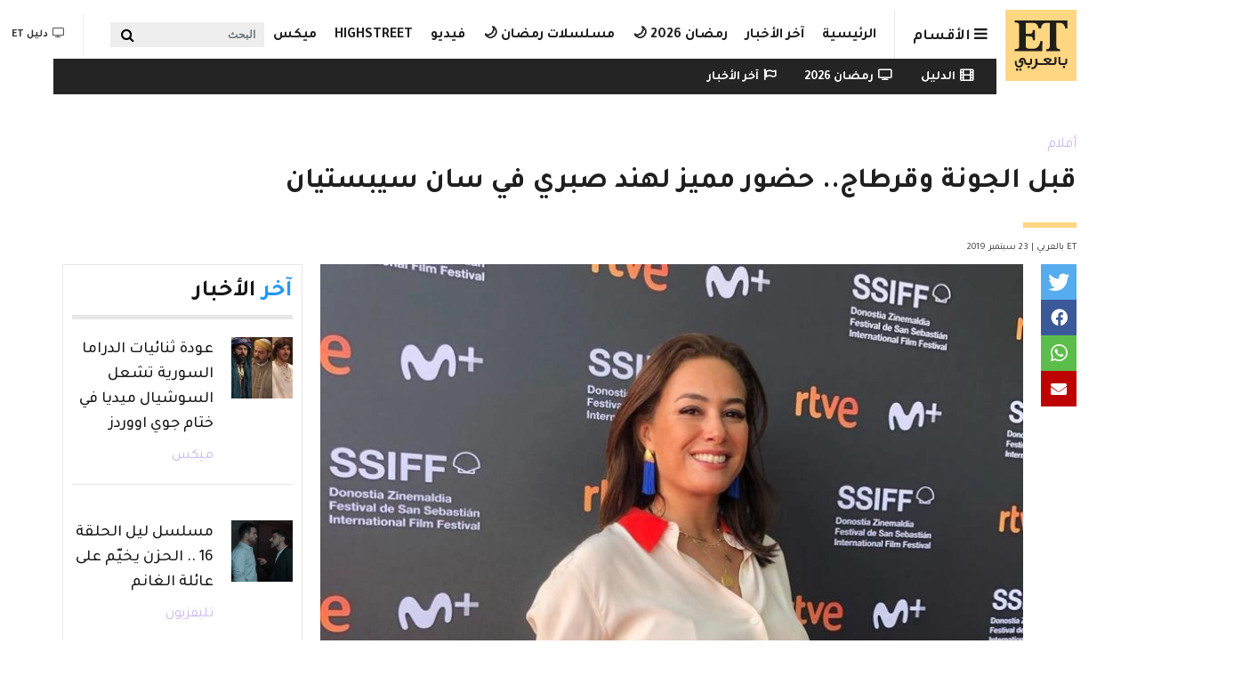

--- FILE ---
content_type: text/html; charset=UTF-8
request_url: https://etbilarabi.com/%D8%A3%D9%81%D9%84%D8%A7%D9%85/%D9%82%D8%A8%D9%84-%D8%A7%D9%84%D8%AC%D9%88%D9%86%D8%A9-%D9%88%D9%82%D8%B1%D8%B7%D8%A7%D8%AC-%D8%AD%D8%B6%D9%88%D8%B1-%D9%85%D9%85%D9%8A%D8%B2-%D9%84%D9%87%D9%86%D8%AF-%D8%B5%D8%A8%D8%B1%D9%8A-%D9%81%D9%8A-%D8%B3%D8%A7%D9%86-%D8%B3%D9%8A%D8%A8%D8%B3%D8%AA%D9%8A%D8%A7%D9%86
body_size: 32871
content:
<!DOCTYPE html>
<html placeholder_token lang="ar" dir="rtl" prefix="content: http://purl.org/rss/1.0/modules/content/  dc: http://purl.org/dc/terms/  foaf: http://xmlns.com/foaf/0.1/  og: http://ogp.me/ns#  rdfs: http://www.w3.org/2000/01/rdf-schema#  schema: http://schema.org/  sioc: http://rdfs.org/sioc/ns#  sioct: http://rdfs.org/sioc/types#  skos: http://www.w3.org/2004/02/skos/core#  xsd: http://www.w3.org/2001/XMLSchema# ">
	<head>
		<meta charset="utf-8" />
<meta name="description" content="تواصل هند صبري جولتها العالمية في مهرجانات السينما بفيلمها التونسي &quot;نورا تحلم&quot; فبعد العرض العالمي الأول للفيلم في مهرجان تورينتو السينمائي الدولي، حضرت على السجادة الحمراء لمهرجان سان سيباستيان السينمائي الدولي باسبانيا في أول عرض للفيلم بأوروبا. ونشرت هند صبري فيديوهات وصور تجمعها بفريق العمل&quot;نورا تحلم&quot; وهم المخرجة هند بوجمعة، بطلي العمل لطفي العبدلي وحكيم بومسعودي والمنتج عماد مرزوق.  " />
<meta name="abstract" content="هند صبري, نورا تحلم, أفلام عربية جديدة, مهرجان سان سيبستيان السينمائي الدولي, مهرجان الجونة أفلام" />
<meta name="keywords" content="هند صبري, نورا تحلم, أفلام عربية جديدة, مهرجان سان سيبستيان السينمائي الدولي, مهرجان الجونة" />
<meta property="og:site_name" content="ET بالعربي" />
<meta property="og:type" content="article" />
<meta property="og:url" content="https://etbilarabi.com/node/5462" />
<meta property="og:title" content="قبل الجونة وقرطاج.. حضور مميز لهند صبري في سان سيبستيان | ET بالعربي" />
<meta property="og:description" content="تواصل هند صبري جولتها العالمية في مهرجانات السينما بفيلمها التونسي &quot;نورا تحلم&quot; فبعد العرض العالمي الأول للفيلم في مهرجان تورينتو السينمائي الدولي، حضرت على السجادة الحمراء لمهرجان سان سيباستيان السينمائي الدولي باسبانيا في أول عرض للفيلم بأوروبا. ونشرت هند صبري فيديوهات وصور تجمعها بفريق العمل&quot;نورا تحلم&quot; وهم المخرجة هند بوجمعة، بطلي العمل لطفي العبدلي وحكيم بومسعودي والمنتج عماد مرزوق.  " />
<meta property="og:image" content="https://etbilarabi.com/sites/default/files/styles/facebook_metatag/public/2019-09/74a8c5f8-83f0-4fa2-b3c0-6ca0106a9fc5.jpg?h=158582f3&amp;itok=lsl0SQi0" />
<meta property="og:image:url" content="https://etbilarabi.com/sites/default/files/styles/facebook_metatag/public/2019-09/74a8c5f8-83f0-4fa2-b3c0-6ca0106a9fc5.jpg?h=158582f3&amp;itok=lsl0SQi0" />
<meta property="og:updated_time" content="سبت, 09/28/2019 - 19:38" />
<meta property="og:email" content="info@etbilarabi.com" />
<meta property="article:publisher" content="https://www.facebook.com/ETbilArabi/" />
<meta property="article:section" content="أفلام" />
<meta property="article:tag" content="هند صبري" />
<meta property="article:tag" content="نورا تحلم" />
<meta property="article:tag" content="أفلام عربية جديدة" />
<meta property="article:tag" content="مهرجان سان سيبستيان السينمائي الدولي" />
<meta property="article:tag" content="مهرجان الجونة" />
<meta property="article:published_time" content="ثلاثاء, 09/24/2019 - 01:17" />
<meta property="article:modified_time" content="سبت, 09/28/2019 - 19:38" />
<meta property="fb:app_id" content="2904213003007911" />
<meta name="twitter:card" content="summary_large_image" />
<meta name="twitter:description" content="تواصل هند صبري جولتها العالمية في مهرجانات السينما بفيلمها التونسي &quot;نورا تحلم&quot; فبعد العرض العالمي الأول للفيلم في مهرجان تورينتو السينمائي الدولي، حضرت على السجادة الحمراء لمهرجان سان سيباستيان السينمائي الدولي باسبانيا في أول عرض للفيلم بأوروبا. ونشرت هند صبري فيديوهات وصور تجمعها بفريق العمل&quot;نورا تحلم&quot; وهم المخرجة هند بوجمعة، بطلي العمل لطفي العبدلي وحكيم بومسعودي والمنتج عماد مرزوق.  " />
<meta name="twitter:site" content="@ETbilArabi" />
<meta name="twitter:title" content="قبل الجونة وقرطاج.. حضور مميز لهند صبري في سان سيبستيان | ET بالعربي" />
<meta name="twitter:site:id" content="2916492038" />
<meta name="twitter:creator" content="@ETbilArabi" />
<meta name="twitter:creator:id" content="2916492038" />
<meta name="twitter:url" content="https://etbilarabi.com/node/5462" />
<meta name="twitter:image" content="https://etbilarabi.com/sites/default/files/styles/facebook_metatag/public/2019-09/74a8c5f8-83f0-4fa2-b3c0-6ca0106a9fc5.jpg?h=158582f3&amp;itok=lsl0SQi0" />
<meta name="Generator" content="Drupal 10 (https://www.drupal.org)" />
<meta name="MobileOptimized" content="width" />
<meta name="HandheldFriendly" content="true" />
<meta name="viewport" content="width=device-width, initial-scale=1, shrink-to-fit=no" />
<script type="application/ld+json">{
    "@context": "https://schema.org",
    "@graph": [
        {
            "@type": "NewsArticle",
            "name": "قبل الجونة وقرطاج.. حضور مميز لهند صبري في سان سيبستيان",
            "headline": "قبل الجونة وقرطاج.. حضور مميز لهند صبري في سان سيبستيان",
            "description": "تواصل هند صبري جولتها العالمية في مهرجانات السينما بفيلمها التونسي \u0022نورا تحلم\u0022 فبعد العرض العالمي الأول للفيلم في مهرجان تورينتو السينمائي الدولي، حضرت على السجادة الحمراء لمهرجان سان سيباستيان السينمائي الدولي باسبانيا في أول عرض للفيلم بأوروبا.\nونشرت هند صبري فيديوهات وصور تجمعها بفريق العمل\u0022نورا تحلم\u0022 وهم المخرجة هند بوجمعة، بطلي العمل لطفي العبدلي وحكيم بومسعودي والمنتج عماد مرزوق.  ",
            "about": [
                "هند صبري",
                "نورا تحلم",
                "أفلام عربية جديدة",
                "مهرجان سان سيبستيان السينمائي الدولي",
                "مهرجان الجونة"
            ],
            "image": {
                "@type": "ImageObject",
                "url": "https://etbilarabi.com/sites/default/files/styles/facebook_metatag/public/2019-09/74a8c5f8-83f0-4fa2-b3c0-6ca0106a9fc5.jpg?h=158582f3\u0026itok=lsl0SQi0",
                "width": "1200",
                "height": "600"
            },
            "datePublished": "2019-09-24T01:17:54+0400",
            "dateModified": "2019-09-28T19:38:30+0400",
            "isAccessibleForFree": "True",
            "author": {
                "@type": "NewsMediaOrganization",
                "name": "ET بالعربي",
                "url": "https://etbilarabi.com/",
                "logo": {
                    "@type": "ImageObject",
                    "url": "https://etbilarabi.com/themes/et/images/schema-logo.png",
                    "width": "600",
                    "height": "60"
                }
            },
            "publisher": {
                "@type": "NewsMediaOrganization",
                "@id": "https://etbilarabi.com/",
                "name": "ET بالعربي",
                "url": "https://etbilarabi.com/",
                "sameAs": [
                    "https://www.facebook.com/ETbilArabi",
                    "https://twitter.com/ETbilArabi",
                    "https://www.youtube.com/etbilarabi",
                    "https://www.instagram.com/ETbilArabi"
                ],
                "logo": {
                    "@type": "ImageObject",
                    "representativeOfPage": "True",
                    "url": "https://etbilarabi.com/themes/et/images/schema-logo.png",
                    "width": "1200",
                    "height": "600"
                }
            }
        },
        {
            "@type": "VideoObject",
            "description": "قبل الجونة وقرطاج.. حضور مميز لهند صبري في سان سيبستيان",
            "thumbnailUrl": "https://etbilarabi.com/sites/default/files/vod_platform/-thumbnail.jpg",
            "name": "قبل الجونة وقرطاج.. حضور مميز لهند صبري في سان سيبستيان",
            "uploadDate": "2019-09-24T01:17:54+0400",
            "embedUrl": "https://etbilarabi.com"
        },
        {
            "@type": "WebPage",
            "@id": "https://etbilarabi.com/",
            "description": "ET بالعربي  المرجع الأول للأخبار الفن و الترفيه والمشاهير في العالم العربي و هوليود و بوليوود بالفيديو و الصور",
            "author": {
                "@type": "NewsMediaOrganization",
                "@id": "https://etbilarabi.com/",
                "name": "ET بالعربي",
                "url": "https://etbilarabi.com/",
                "sameAs": [
                    "https://www.facebook.com/ETbilArabi",
                    "https://twitter.com/ETbilArabi",
                    "https://www.youtube.com/etbilarabi",
                    "https://www.instagram.com/ETbilArabi"
                ],
                "logo": {
                    "@type": "ImageObject",
                    "representativeOfPage": "True",
                    "url": "https://etbilarabi.com/themes/et/images/schema-logo.png",
                    "width": "1200",
                    "height": "600"
                }
            },
            "publisher": {
                "@type": "NewsMediaOrganization",
                "@id": "https://etbilarabi.com/",
                "name": "ET بالعربي",
                "url": "https://etbilarabi.com/",
                "sameAs": [
                    "https://www.facebook.com/ETbilArabi",
                    "https://twitter.com/ETbilArabi",
                    "https://www.youtube.com/etbilarabi",
                    "https://www.instagram.com/ETbilArabi"
                ],
                "logo": {
                    "@type": "ImageObject",
                    "representativeOfPage": "True",
                    "url": "https://etbilarabi.com/themes/et/images/schema-logo.png",
                    "width": "1200",
                    "height": "600"
                }
            },
            "inLanguage": "ar‑SA"
        },
        {
            "@type": "WebSite",
            "@id": "https://etbilarabi.com/",
            "name": "ET بالعربي",
            "url": "https://etbilarabi.com/",
            "potentialAction": {
                "@type": "SearchAction",
                "target": {
                    "@type": "EntryPoint",
                    "urlTemplate": "https://etbilarabi.com/search/content?keys={search_term_string}"
                },
                "query": "https://etbilarabi.com/search/content?keys={search_term_string}",
                "query-input": "required name=search_term_string"
            },
            "publisher": {
                "@type": "NewsMediaOrganization",
                "@id": "https://etbilarabi.com/",
                "name": "ET بالعربي",
                "url": "https://etbilarabi.com/",
                "sameAs": [
                    "https://www.facebook.com/ETbilArabi",
                    "https://twitter.com/ETbilArabi",
                    "https://www.youtube.com/etbilarabi",
                    "https://www.instagram.com/ETbilArabi"
                ],
                "logo": {
                    "@type": "ImageObject",
                    "representativeOfPage": "True",
                    "url": "https://etbilarabi.com/themes/et/images/schema-logo.png",
                    "width": "1200",
                    "height": "600"
                }
            },
            "inLanguage": "ar‑SA"
        }
    ]
}</script>
<meta http-equiv="x-ua-compatible" content="ie=edge" />
<link rel="icon" href="/themes/et/favicon.ico" type="image/vnd.microsoft.icon" />
<link rel="canonical" href="https://etbilarabi.com/%D8%A3%D9%81%D9%84%D8%A7%D9%85/%D9%82%D8%A8%D9%84-%D8%A7%D9%84%D8%AC%D9%88%D9%86%D8%A9-%D9%88%D9%82%D8%B1%D8%B7%D8%A7%D8%AC-%D8%AD%D8%B6%D9%88%D8%B1-%D9%85%D9%85%D9%8A%D8%B2-%D9%84%D9%87%D9%86%D8%AF-%D8%B5%D8%A8%D8%B1%D9%8A-%D9%81%D9%8A-%D8%B3%D8%A7%D9%86-%D8%B3%D9%8A%D8%A8%D8%B3%D8%AA%D9%8A%D8%A7%D9%86" />
<link rel="shortlink" href="https://etbilarabi.com/node/5462" />

			<title>قبل الجونة وقرطاج.. حضور مميز لهند صبري في سان سيبستيان | ET بالعربي</title>
			<link rel="stylesheet" media="all" href="/sites/default/files/css/css_3AsyYnpWRySzfDxm7yaG_-J6jYxc4PeEgmDDZW-l_wc.css?delta=0&amp;language=ar&amp;theme=et&amp;include=[base64]" />
<link rel="stylesheet" media="all" href="/sites/default/files/css/css_Uw8kTAnErAFpLxyPSCq10G7P_8dv9AITJeYGi5QiM8A.css?delta=1&amp;language=ar&amp;theme=et&amp;include=[base64]" />
<link rel="stylesheet" media="all" href="//use.fontawesome.com/releases/v5.13.0/css/all.css" />
<link rel="stylesheet" media="all" href="/sites/default/files/css/css_6xCT79zRseVn3b4ycRLd4aDK5qrkPiOfE1AGwH3-U8Q.css?delta=3&amp;language=ar&amp;theme=et&amp;include=[base64]" />

      <script type="application/json" data-drupal-selector="drupal-settings-json">{"path":{"baseUrl":"\/","pathPrefix":"","currentPath":"node\/5462","currentPathIsAdmin":false,"isFront":false,"currentLanguage":"ar"},"pluralDelimiter":"\u0003","suppressDeprecationErrors":true,"gtm":{"tagId":null,"settings":{"data_layer":"dataLayer","include_environment":false},"tagIds":["GTM-PJKLZ64"]},"gtag":{"tagId":"","consentMode":false,"otherIds":[],"events":[],"additionalConfigInfo":[]},"ajaxPageState":{"libraries":"[base64]","theme":"et","theme_token":null},"ajaxTrustedUrl":{"form_action_p_pvdeGsVG5zNF_XLGPTvYSKCf43t8qZYSwcfZl2uzM":true,"\/articlesvideo":true,"\/%D8%A3%D9%81%D9%84%D8%A7%D9%85\/%D9%82%D8%A8%D9%84-%D8%A7%D9%84%D8%AC%D9%88%D9%86%D8%A9-%D9%88%D9%82%D8%B1%D8%B7%D8%A7%D8%AC-%D8%AD%D8%B6%D9%88%D8%B1-%D9%85%D9%85%D9%8A%D8%B2-%D9%84%D9%87%D9%86%D8%AF-%D8%B5%D8%A8%D8%B1%D9%8A-%D9%81%D9%8A-%D8%B3%D8%A7%D9%86-%D8%B3%D9%8A%D8%A8%D8%B3%D8%AA%D9%8A%D8%A7%D9%86":true},"statistics":{"data":{"nid":"5462"},"url":"\/core\/modules\/statistics\/statistics.php"},"field_group":{"html_element":{"mode":"stories","context":"view","settings":{"classes":"","id":"","element":"div","show_label":false,"label_element":"h3","attributes":"","effect":"none","speed":"fast","label_element_classes":""}}},"photoswipe":{"options":{"showAnimationDuration":333,"hideAnimationDuration":333,"showHideOpacity":true,"bgOpacity":1,"spacing":0.12,"allowPanToNext":true,"maxSpreadZoom":2,"loop":true,"pinchToClose":true,"closeOnScroll":true,"closeOnVerticalDrag":true,"mouseUsed":false,"escKey":true,"arrowKeys":true,"history":true,"errorMsg":"\u003Cdiv class=\u0022pswp__error-msg\u0022\u003E\u003Ca href=\u0022%url%\u0022 target=\u0022_blank\u0022\u003EThe image\u003C\/a\u003E could not be loaded.\u003C\/div\u003E","preload":[1,1],"mainClass":null,"focus":true,"modal":true},"container":"\u003Cdiv class=\u0022pswp\u0022 tabindex=\u0022-1\u0022 role=\u0022dialog\u0022 aria-hidden=\u0022true\u0022\u003E\n\n    \u003Cdiv class=\u0022pswp__bg\u0022\u003E\u003C\/div\u003E\n\n    \u003Cdiv class=\u0022pswp__scroll-wrap\u0022\u003E\n\n    \n    \u003Cdiv class=\u0022pswp__container\u0022\u003E\n      \u003Cdiv class=\u0022pswp__item\u0022\u003E\u003C\/div\u003E\n      \u003Cdiv class=\u0022pswp__item\u0022\u003E\u003C\/div\u003E\n      \u003Cdiv class=\u0022pswp__item\u0022\u003E\u003C\/div\u003E\n    \u003C\/div\u003E\n\n        \u003Cdiv class=\u0022pswp__ui pswp__ui--hidden\u0022\u003E\n\n      \u003Cdiv class=\u0022pswp__top-bar\u0022\u003E\n\n        \n        \u003Cdiv class=\u0022pswp__counter\u0022\u003E\u003C\/div\u003E\n\n        \u003Cbutton class=\u0022pswp__button pswp__button--close\u0022 title=\u0022Close (Esc)\u0022\u003E\u003C\/button\u003E\n\n        \u003Cbutton class=\u0022pswp__button pswp__button--share\u0022 title=\u0022Share\u0022\u003E\u003C\/button\u003E\n\n        \u003Cbutton class=\u0022pswp__button pswp__button--fs\u0022 title=\u0022Toggle fullscreen\u0022\u003E\u003C\/button\u003E\n\n        \u003Cbutton class=\u0022pswp__button pswp__button--zoom\u0022 title=\u0022Zoom in\/out\u0022\u003E\u003C\/button\u003E\n\n        \n        \u003Cdiv class=\u0022pswp__preloader\u0022\u003E\n          \u003Cdiv class=\u0022pswp__preloader__icn\u0022\u003E\n            \u003Cdiv class=\u0022pswp__preloader__cut\u0022\u003E\n              \u003Cdiv class=\u0022pswp__preloader__donut\u0022\u003E\u003C\/div\u003E\n            \u003C\/div\u003E\n          \u003C\/div\u003E\n        \u003C\/div\u003E\n      \u003C\/div\u003E\n\n      \u003Cdiv class=\u0022pswp__share-modal pswp__share-modal--hidden pswp__single-tap\u0022\u003E\n        \u003Cdiv class=\u0022pswp__share-tooltip\u0022\u003E\u003C\/div\u003E\n      \u003C\/div\u003E\n\n      \u003Cbutton class=\u0022pswp__button pswp__button--arrow--left\u0022 title=\u0022Previous (arrow left)\u0022\u003E\n      \u003C\/button\u003E\n\n      \u003Cbutton class=\u0022pswp__button pswp__button--arrow--right\u0022 title=\u0022Next (arrow right)\u0022\u003E\n      \u003C\/button\u003E\n\n      \u003Cdiv class=\u0022pswp__caption\u0022\u003E\n        \u003Cdiv class=\u0022pswp__caption__center\u0022\u003E\u003C\/div\u003E\n      \u003C\/div\u003E\n\n    \u003C\/div\u003E\n\n  \u003C\/div\u003E\n\n\u003C\/div\u003E\n"},"views":{"ajax_path":"\/views\/ajax","ajaxViews":{"views_dom_id:f3aa3f3405bff17cef41d5e186be93e62a621df6145511347f61f16d07ced128":{"view_name":"articles","view_display_id":"section_menu_block","view_args":"","view_path":"\/node\/5462","view_base_path":"articlesvideo","view_dom_id":"f3aa3f3405bff17cef41d5e186be93e62a621df6145511347f61f16d07ced128","pager_element":0},"views_dom_id:584f3aca48285c396a89f66ce668616730779e4dfddbcf143ecbd4958b46fc65":{"view_name":"search","view_display_id":"block_solr_search","view_args":"","view_path":"\/node\/5462","view_base_path":"search1","view_dom_id":"584f3aca48285c396a89f66ce668616730779e4dfddbcf143ecbd4958b46fc65","pager_element":0}}},"search_api_autocomplete":{"search":{"delay":100,"min_length":3}},"user":{"uid":0,"permissionsHash":"9f141c9a9910f516b61cf4c9f3a8faaa13258e5badb624ca2481875d6ff12029"}}</script>
<script src="/sites/default/files/js/js_qTIFrzHmc-9DDD7xBfa5yjvEuUCWyUJv2amBLfD1jiQ.js?scope=header&amp;delta=0&amp;language=ar&amp;theme=et&amp;include=[base64]"></script>
<script src="/modules/contrib/google_tag/js/gtm.js?t4l7xc"></script>
<script src="/modules/contrib/google_tag/js/gtag.js?t4l7xc"></script>

  </head>
	<body class="layout-no-sidebars page-node-5462 news path-node page-node-type-article" >
	  <a href="#main-content" class="visually-hidden focusable skip-link">
		Skip to main content
		</a>
		<noscript><iframe src="https://www.googletagmanager.com/ns.html?id=GTM-PJKLZ64"
                  height="0" width="0" style="display:none;visibility:hidden"></iframe></noscript>

		  <div class="dialog-off-canvas-main-canvas" data-off-canvas-main-canvas>
        <div class="stories">
        <div class="container">
              <section class="row region region-before-header">
    <section class="views-element-container block block-views block-views-blockarticles-stories clearfix" id="block-views-block-articles-stories">
  
    

      <div><div class="row-spaces view view-articles view-id-articles view-display-id-stories js-view-dom-id-73f9a33fd7b4b476d05a028b2faf788aff50caa5ab0f7b67b9647eb9785fdb8c">
  
    
      
            <div class="view-content row">
              <div class="col-auto views-row">
    <article class="node node--type-article node--view-mode-stories ds-1col clearfix" onclick="location.href=&#039;/%D9%85%D9%8A%D9%83%D8%B3/%D9%86%D8%AC%D9%88%D9%85-%D8%AA%D8%B1%D9%83%D9%8A%D8%A7-%D8%B9%D9%84%D9%89-%D8%A7%D9%84%D8%B3%D8%AC%D8%A7%D8%AF%D8%A9-%D8%A7%D9%84%D8%AE%D8%B2%D8%A7%D9%85%D9%8A%D8%A9-%D9%81%D9%8A-%D8%AD%D9%81%D9%84-%D8%AC%D9%88%D9%8A-%D8%A7%D9%88%D9%88%D8%B1%D8%AF%D8%B2-2026&#039;">

  

  
<div >
    
            <div class="field field--name-field-media-image field--type-entity-reference field--label-hidden field__item"><a href="/%D9%85%D9%8A%D9%83%D8%B3/%D9%86%D8%AC%D9%88%D9%85-%D8%AA%D8%B1%D9%83%D9%8A%D8%A7-%D8%B9%D9%84%D9%89-%D8%A7%D9%84%D8%B3%D8%AC%D8%A7%D8%AF%D8%A9-%D8%A7%D9%84%D8%AE%D8%B2%D8%A7%D9%85%D9%8A%D8%A9-%D9%81%D9%8A-%D8%AD%D9%81%D9%84-%D8%AC%D9%88%D9%8A-%D8%A7%D9%88%D9%88%D8%B1%D8%AF%D8%B2-2026" hreflang="ar"><div>
  
  
            <div class="field field--name-field-image field--type-image field--label-hidden field__item">    <picture>
                  <source srcset="/sites/default/files/styles/stories_less_767/public/2026-01/whatsapp-image-2026-01-17-at-20.22.53.jpeg.webp?h=1a3cc1b2&amp;itok=5Epu63IR 1x" media="all and (min-width: 1292px)" type="image/webp" width="60" height="60"/>
              <source srcset="/sites/default/files/styles/stories_less_767/public/2026-01/whatsapp-image-2026-01-17-at-20.22.53.jpeg.webp?h=1a3cc1b2&amp;itok=5Epu63IR 1x" media="all and (min-width: 992px) and (max-width:1099px)" type="image/webp" width="60" height="60"/>
              <source srcset="/sites/default/files/styles/stories_less_767/public/2026-01/whatsapp-image-2026-01-17-at-20.22.53.jpeg.webp?h=1a3cc1b2&amp;itok=5Epu63IR 1x" media="all and (max-width: 869px)" type="image/webp" width="60" height="60"/>
              <source srcset="/sites/default/files/styles/stories_less_767/public/2026-01/whatsapp-image-2026-01-17-at-20.22.53.jpeg?h=1a3cc1b2&amp;itok=5Epu63IR 1x" media="all and (min-width: 1292px)" type="image/jpeg" width="60" height="60"/>
              <source srcset="/sites/default/files/styles/stories_less_767/public/2026-01/whatsapp-image-2026-01-17-at-20.22.53.jpeg?h=1a3cc1b2&amp;itok=5Epu63IR 1x" media="all and (min-width: 992px) and (max-width:1099px)" type="image/jpeg" width="60" height="60"/>
              <source srcset="/sites/default/files/styles/stories_less_767/public/2026-01/whatsapp-image-2026-01-17-at-20.22.53.jpeg?h=1a3cc1b2&amp;itok=5Epu63IR 1x" media="all and (max-width: 869px)" type="image/jpeg" width="60" height="60"/>
                  <img loading="eager" src="/sites/default/files/styles/stories_less_767/public/2026-01/whatsapp-image-2026-01-17-at-20.22.53.jpeg?h=1a3cc1b2&amp;itok=5Epu63IR" width="60" height="60" alt="هاندا أرتشيل - باريش أردوتش - توبا بويوكستون - Joy Awards 2026" title="هاندا أرتشيل - باريش أردوتش - توبا بويوكستون - Joy Awards 2026" typeof="foaf:Image" />

  </picture>

</div>
      
</div>
</a></div>
      
            <div class="field field--name-node-title field--type-ds field--label-hidden field__item"><h2 class="small">
  نجوم تركيا على السجادة الخزامية في حفل جوي اووردز 2026
</h2>
</div>
      
  </div>

</article>


  </div>
    <div class="col-auto views-row">
    <article class="node node--type-article node--view-mode-stories ds-1col clearfix" onclick="location.href=&#039;/%D9%85%D9%8A%D9%83%D8%B3/%D9%81%D9%82%D8%B1%D8%A9-%D8%A8%D8%A7%D8%A8-%D8%A7%D9%84%D8%AD%D8%A7%D8%B1%D8%A9-%D8%AA%D8%AA%D8%B5%D8%AF%D8%B1-%D8%A7%D9%84%D8%AA%D8%B1%D9%86%D8%AF-%D9%81%D9%8A-joy-awards-%E2%80%93-%D8%AC%D9%88%D9%8A-%D8%A3%D9%88%D8%B1%D8%AF%D8%B2-2026&#039;">

  

  
<div >
    
            <div class="field field--name-field-media-image field--type-entity-reference field--label-hidden field__item"><a href="/%D9%85%D9%8A%D9%83%D8%B3/%D9%81%D9%82%D8%B1%D8%A9-%D8%A8%D8%A7%D8%A8-%D8%A7%D9%84%D8%AD%D8%A7%D8%B1%D8%A9-%D8%AA%D8%AA%D8%B5%D8%AF%D8%B1-%D8%A7%D9%84%D8%AA%D8%B1%D9%86%D8%AF-%D9%81%D9%8A-joy-awards-%E2%80%93-%D8%AC%D9%88%D9%8A-%D8%A3%D9%88%D8%B1%D8%AF%D8%B2-2026" hreflang="ar"><div>
  
  
            <div class="field field--name-field-image field--type-image field--label-hidden field__item">    <picture>
                  <source srcset="/sites/default/files/styles/stories_less_767/public/2026-01/img_5412.jpeg.webp?h=2854a6e9&amp;itok=GxfocQ7W 1x" media="all and (min-width: 1292px)" type="image/webp" width="60" height="60"/>
              <source srcset="/sites/default/files/styles/stories_less_767/public/2026-01/img_5412.jpeg.webp?h=2854a6e9&amp;itok=GxfocQ7W 1x" media="all and (min-width: 992px) and (max-width:1099px)" type="image/webp" width="60" height="60"/>
              <source srcset="/sites/default/files/styles/stories_less_767/public/2026-01/img_5412.jpeg.webp?h=2854a6e9&amp;itok=GxfocQ7W 1x" media="all and (max-width: 869px)" type="image/webp" width="60" height="60"/>
              <source srcset="/sites/default/files/styles/stories_less_767/public/2026-01/img_5412.jpeg?h=2854a6e9&amp;itok=GxfocQ7W 1x" media="all and (min-width: 1292px)" type="image/jpeg" width="60" height="60"/>
              <source srcset="/sites/default/files/styles/stories_less_767/public/2026-01/img_5412.jpeg?h=2854a6e9&amp;itok=GxfocQ7W 1x" media="all and (min-width: 992px) and (max-width:1099px)" type="image/jpeg" width="60" height="60"/>
              <source srcset="/sites/default/files/styles/stories_less_767/public/2026-01/img_5412.jpeg?h=2854a6e9&amp;itok=GxfocQ7W 1x" media="all and (max-width: 869px)" type="image/jpeg" width="60" height="60"/>
                  <img loading="eager" src="/sites/default/files/styles/stories_less_767/public/2026-01/img_5412.jpeg?h=2854a6e9&amp;itok=GxfocQ7W" width="60" height="60" alt="فقرة باب الحارة من جوي أوورد 2026" title="فقرة باب الحارة من جوي أوورد 2026" typeof="foaf:Image" />

  </picture>

</div>
      
</div>
</a></div>
      
            <div class="field field--name-node-title field--type-ds field--label-hidden field__item"><h2 class="small">
  فقرة باب الحارة تتصدر الترند في JOY AWARDS – جوي أوردز 2026
</h2>
</div>
      
  </div>

</article>


  </div>
    <div class="col-auto views-row">
    <article class="node node--type-article node--view-mode-stories ds-1col clearfix" onclick="location.href=&#039;/highstreet/%D8%A5%D8%B7%D9%84%D8%A7%D9%84%D8%A7%D8%AA-%D8%A7%D9%84%D9%86%D8%AC%D9%85%D8%A7%D8%AA-%D9%81%D9%8A-%D8%AD%D9%81%D9%84-%D8%AC%D9%88%D9%8A-%D8%A3%D9%88%D9%88%D8%B1%D8%AF%D8%B2-2026-joy-awards&#039;">

  

  
<div >
    
            <div class="field field--name-field-media-image field--type-entity-reference field--label-hidden field__item"><a href="/highstreet/%D8%A5%D8%B7%D9%84%D8%A7%D9%84%D8%A7%D8%AA-%D8%A7%D9%84%D9%86%D8%AC%D9%85%D8%A7%D8%AA-%D9%81%D9%8A-%D8%AD%D9%81%D9%84-%D8%AC%D9%88%D9%8A-%D8%A3%D9%88%D9%88%D8%B1%D8%AF%D8%B2-2026-joy-awards" hreflang="ar"><div>
  
  
            <div class="field field--name-field-image field--type-image field--label-hidden field__item">    <picture>
                  <source srcset="/sites/default/files/styles/stories_less_767/public/2026-01/whatsapp-image-2026-01-17-at-8.00.24-pm.jpeg.webp?h=b583e241&amp;itok=zlmG1p_- 1x" media="all and (min-width: 1292px)" type="image/webp" width="60" height="60"/>
              <source srcset="/sites/default/files/styles/stories_less_767/public/2026-01/whatsapp-image-2026-01-17-at-8.00.24-pm.jpeg.webp?h=b583e241&amp;itok=zlmG1p_- 1x" media="all and (min-width: 992px) and (max-width:1099px)" type="image/webp" width="60" height="60"/>
              <source srcset="/sites/default/files/styles/stories_less_767/public/2026-01/whatsapp-image-2026-01-17-at-8.00.24-pm.jpeg.webp?h=b583e241&amp;itok=zlmG1p_- 1x" media="all and (max-width: 869px)" type="image/webp" width="60" height="60"/>
              <source srcset="/sites/default/files/styles/stories_less_767/public/2026-01/whatsapp-image-2026-01-17-at-8.00.24-pm.jpeg?h=b583e241&amp;itok=zlmG1p_- 1x" media="all and (min-width: 1292px)" type="image/jpeg" width="60" height="60"/>
              <source srcset="/sites/default/files/styles/stories_less_767/public/2026-01/whatsapp-image-2026-01-17-at-8.00.24-pm.jpeg?h=b583e241&amp;itok=zlmG1p_- 1x" media="all and (min-width: 992px) and (max-width:1099px)" type="image/jpeg" width="60" height="60"/>
              <source srcset="/sites/default/files/styles/stories_less_767/public/2026-01/whatsapp-image-2026-01-17-at-8.00.24-pm.jpeg?h=b583e241&amp;itok=zlmG1p_- 1x" media="all and (max-width: 869px)" type="image/jpeg" width="60" height="60"/>
                  <img loading="eager" src="/sites/default/files/styles/stories_less_767/public/2026-01/whatsapp-image-2026-01-17-at-8.00.24-pm.jpeg?h=b583e241&amp;itok=zlmG1p_-" width="60" height="60" alt="من الهام علي الى نادين نجيم.. إطلالات النجمات في Joy Awards " title="من الهام علي الى نادين نجيم.. إطلالات النجمات في Joy Awards " typeof="foaf:Image" />

  </picture>

</div>
      
</div>
</a></div>
      
            <div class="field field--name-node-title field--type-ds field--label-hidden field__item"><h2 class="small">
  إطلالات النجمات في حفل جوي أووردز 2026 Joy Awards 
</h2>
</div>
      
  </div>

</article>


  </div>
    <div class="col-auto views-row">
    <article class="node node--type-article node--view-mode-stories ds-1col clearfix" onclick="location.href=&#039;/%D9%85%D9%8A%D9%83%D8%B3/%D8%A7%D9%84%D9%81%D8%A7%D8%A6%D8%B2%D9%88%D9%86-%D9%81%D9%8A-%D8%AD%D9%81%D9%84-%D8%AC%D9%88%D9%8A-%D8%A7%D9%88%D9%88%D8%B1%D8%AF%D8%B2-2026-%D8%B9%D8%B1%D9%88%D8%B6-%D9%85%D8%A8%D9%87%D8%B1%D8%A9-%D9%88%D8%AA%D9%83%D8%B1%D9%8A%D9%85%D8%A7%D8%AA-%D9%85%D8%A4%D8%AB%D8%B1%D8%A9&#039;">

  

  
<div >
    
            <div class="field field--name-field-media-image field--type-entity-reference field--label-hidden field__item"><a href="/%D9%85%D9%8A%D9%83%D8%B3/%D8%A7%D9%84%D9%81%D8%A7%D8%A6%D8%B2%D9%88%D9%86-%D9%81%D9%8A-%D8%AD%D9%81%D9%84-%D8%AC%D9%88%D9%8A-%D8%A7%D9%88%D9%88%D8%B1%D8%AF%D8%B2-2026-%D8%B9%D8%B1%D9%88%D8%B6-%D9%85%D8%A8%D9%87%D8%B1%D8%A9-%D9%88%D8%AA%D9%83%D8%B1%D9%8A%D9%85%D8%A7%D8%AA-%D9%85%D8%A4%D8%AB%D8%B1%D8%A9" hreflang="ar"><div>
  
  
            <div class="field field--name-field-image field--type-image field--label-hidden field__item">    <picture>
                  <source srcset="/sites/default/files/styles/stories_less_767/public/2026-01/whatsapp-image-2026-01-18-at-12.00.48-am.jpeg.webp?h=21cb0906&amp;itok=08sfs09p 1x" media="all and (min-width: 1292px)" type="image/webp" width="60" height="60"/>
              <source srcset="/sites/default/files/styles/stories_less_767/public/2026-01/whatsapp-image-2026-01-18-at-12.00.48-am.jpeg.webp?h=21cb0906&amp;itok=08sfs09p 1x" media="all and (min-width: 992px) and (max-width:1099px)" type="image/webp" width="60" height="60"/>
              <source srcset="/sites/default/files/styles/stories_less_767/public/2026-01/whatsapp-image-2026-01-18-at-12.00.48-am.jpeg.webp?h=21cb0906&amp;itok=08sfs09p 1x" media="all and (max-width: 869px)" type="image/webp" width="60" height="60"/>
              <source srcset="/sites/default/files/styles/stories_less_767/public/2026-01/whatsapp-image-2026-01-18-at-12.00.48-am.jpeg?h=21cb0906&amp;itok=08sfs09p 1x" media="all and (min-width: 1292px)" type="image/jpeg" width="60" height="60"/>
              <source srcset="/sites/default/files/styles/stories_less_767/public/2026-01/whatsapp-image-2026-01-18-at-12.00.48-am.jpeg?h=21cb0906&amp;itok=08sfs09p 1x" media="all and (min-width: 992px) and (max-width:1099px)" type="image/jpeg" width="60" height="60"/>
              <source srcset="/sites/default/files/styles/stories_less_767/public/2026-01/whatsapp-image-2026-01-18-at-12.00.48-am.jpeg?h=21cb0906&amp;itok=08sfs09p 1x" media="all and (max-width: 869px)" type="image/jpeg" width="60" height="60"/>
                  <img loading="eager" src="/sites/default/files/styles/stories_less_767/public/2026-01/whatsapp-image-2026-01-18-at-12.00.48-am.jpeg?h=21cb0906&amp;itok=08sfs09p" width="60" height="60" alt="روبي ويليامز وكاريس بشار وفضل شاكر" title="روبي ويليامز وكاريس بشار وفضل شاكر" typeof="foaf:Image" />

  </picture>

</div>
      
</div>
</a></div>
      
            <div class="field field--name-node-title field--type-ds field--label-hidden field__item"><h2 class="small">
  الفائزون في حفل جوي اووردز 2026 .. عروض مبهرة وتكريمات مؤثرة
</h2>
</div>
      
  </div>

</article>


  </div>
    <div class="col-auto views-row">
    <article class="node node--type-article node--view-mode-stories ds-1col clearfix" onclick="location.href=&#039;/highstreet/%D9%81%D8%B3%D8%A7%D8%AA%D9%8A%D9%86-%D8%A7%D9%84%D9%85%D8%A4%D8%AB%D8%B1%D8%A7%D8%AA-%D8%A7%D9%84%D8%B9%D8%B1%D8%A8%D9%8A%D8%A7%D8%AA-%D9%81%D9%8A-%D8%AC%D9%88%D9%8A-%D8%A3%D9%88%D9%88%D8%B1%D8%AF%D8%B2-joy-awards-2026&#039;">

  

  
<div >
    
            <div class="field field--name-field-media-image field--type-entity-reference field--label-hidden field__item"><a href="/highstreet/%D9%81%D8%B3%D8%A7%D8%AA%D9%8A%D9%86-%D8%A7%D9%84%D9%85%D8%A4%D8%AB%D8%B1%D8%A7%D8%AA-%D8%A7%D9%84%D8%B9%D8%B1%D8%A8%D9%8A%D8%A7%D8%AA-%D9%81%D9%8A-%D8%AC%D9%88%D9%8A-%D8%A3%D9%88%D9%88%D8%B1%D8%AF%D8%B2-joy-awards-2026" hreflang="ar"><div>
  
  
            <div class="field field--name-field-image field--type-image field--label-hidden field__item">    <picture>
                  <source srcset="/sites/default/files/styles/stories_less_767/public/2026-01/whatsapp-image-2026-01-18-at-1.11.28-am.jpeg.webp?h=340dc58c&amp;itok=B1Xbalt- 1x" media="all and (min-width: 1292px)" type="image/webp" width="60" height="60"/>
              <source srcset="/sites/default/files/styles/stories_less_767/public/2026-01/whatsapp-image-2026-01-18-at-1.11.28-am.jpeg.webp?h=340dc58c&amp;itok=B1Xbalt- 1x" media="all and (min-width: 992px) and (max-width:1099px)" type="image/webp" width="60" height="60"/>
              <source srcset="/sites/default/files/styles/stories_less_767/public/2026-01/whatsapp-image-2026-01-18-at-1.11.28-am.jpeg.webp?h=340dc58c&amp;itok=B1Xbalt- 1x" media="all and (max-width: 869px)" type="image/webp" width="60" height="60"/>
              <source srcset="/sites/default/files/styles/stories_less_767/public/2026-01/whatsapp-image-2026-01-18-at-1.11.28-am.jpeg?h=340dc58c&amp;itok=B1Xbalt- 1x" media="all and (min-width: 1292px)" type="image/jpeg" width="60" height="60"/>
              <source srcset="/sites/default/files/styles/stories_less_767/public/2026-01/whatsapp-image-2026-01-18-at-1.11.28-am.jpeg?h=340dc58c&amp;itok=B1Xbalt- 1x" media="all and (min-width: 992px) and (max-width:1099px)" type="image/jpeg" width="60" height="60"/>
              <source srcset="/sites/default/files/styles/stories_less_767/public/2026-01/whatsapp-image-2026-01-18-at-1.11.28-am.jpeg?h=340dc58c&amp;itok=B1Xbalt- 1x" media="all and (max-width: 869px)" type="image/jpeg" width="60" height="60"/>
                  <img loading="eager" src="/sites/default/files/styles/stories_less_767/public/2026-01/whatsapp-image-2026-01-18-at-1.11.28-am.jpeg?h=340dc58c&amp;itok=B1Xbalt-" width="60" height="60" alt="مؤثرات عربيات يلفتن الأنظار في جوي أووردز Joy Awards 2026" title="مؤثرات عربيات يلفتن الأنظار في جوي أووردز Joy Awards 2026" typeof="foaf:Image" />

  </picture>

</div>
      
</div>
</a></div>
      
            <div class="field field--name-node-title field--type-ds field--label-hidden field__item"><h2 class="small">
  فساتين المؤثرات العربيات في جوي أووردز Joy Awards 2026
</h2>
</div>
      
  </div>

</article>


  </div>
    <div class="col-auto views-row">
    <article class="node node--type-article node--view-mode-stories ds-1col clearfix" onclick="location.href=&#039;/%D8%AA%D9%84%D9%8A%D9%81%D8%B2%D9%8A%D9%88%D9%86/%D9%85%D8%B3%D9%84%D8%B3%D9%84-%D9%84%D9%8A%D9%84-%D8%A7%D9%84%D8%AD%D9%84%D9%82%D8%A9-16-%D8%A7%D9%84%D8%AD%D8%B2%D9%86-%D9%8A%D8%AE%D9%8A%D9%91%D9%85-%D8%B9%D9%84%D9%89-%D8%B9%D8%A7%D8%A6%D9%84%D8%A9-%D8%A7%D9%84%D8%BA%D8%A7%D9%86%D9%85&#039;">

  

  
<div >
    
            <div class="field field--name-field-media-image field--type-entity-reference field--label-hidden field__item"><a href="/%D8%AA%D9%84%D9%8A%D9%81%D8%B2%D9%8A%D9%88%D9%86/%D9%85%D8%B3%D9%84%D8%B3%D9%84-%D9%84%D9%8A%D9%84-%D8%A7%D9%84%D8%AD%D9%84%D9%82%D8%A9-16-%D8%A7%D9%84%D8%AD%D8%B2%D9%86-%D9%8A%D8%AE%D9%8A%D9%91%D9%85-%D8%B9%D9%84%D9%89-%D8%B9%D8%A7%D8%A6%D9%84%D8%A9-%D8%A7%D9%84%D8%BA%D8%A7%D9%86%D9%85" hreflang="ar"><div>
  
  
            <div class="field field--name-field-image field--type-image field--label-hidden field__item">    <picture>
                  <source srcset="/sites/default/files/styles/stories_less_767/public/2026-01/screen-shot-2026-01-18-at-8.41.34-pm.png.webp?h=d16e37b9&amp;itok=j9sFsDXW 1x" media="all and (min-width: 1292px)" type="image/webp" width="60" height="60"/>
              <source srcset="/sites/default/files/styles/stories_less_767/public/2026-01/screen-shot-2026-01-18-at-8.41.34-pm.png.webp?h=d16e37b9&amp;itok=j9sFsDXW 1x" media="all and (min-width: 992px) and (max-width:1099px)" type="image/webp" width="60" height="60"/>
              <source srcset="/sites/default/files/styles/stories_less_767/public/2026-01/screen-shot-2026-01-18-at-8.41.34-pm.png.webp?h=d16e37b9&amp;itok=j9sFsDXW 1x" media="all and (max-width: 869px)" type="image/webp" width="60" height="60"/>
              <source srcset="/sites/default/files/styles/stories_less_767/public/2026-01/screen-shot-2026-01-18-at-8.41.34-pm.png?h=d16e37b9&amp;itok=j9sFsDXW 1x" media="all and (min-width: 1292px)" type="image/png" width="60" height="60"/>
              <source srcset="/sites/default/files/styles/stories_less_767/public/2026-01/screen-shot-2026-01-18-at-8.41.34-pm.png?h=d16e37b9&amp;itok=j9sFsDXW 1x" media="all and (min-width: 992px) and (max-width:1099px)" type="image/png" width="60" height="60"/>
              <source srcset="/sites/default/files/styles/stories_less_767/public/2026-01/screen-shot-2026-01-18-at-8.41.34-pm.png?h=d16e37b9&amp;itok=j9sFsDXW 1x" media="all and (max-width: 869px)" type="image/png" width="60" height="60"/>
                  <img loading="eager" src="/sites/default/files/styles/stories_less_767/public/2026-01/screen-shot-2026-01-18-at-8.41.34-pm.png?h=d16e37b9&amp;itok=j9sFsDXW" width="60" height="60" alt="مسلسل ليل الحلقة 16 - مصدر الصورة شاهد" title="مسلسل ليل الحلقة 16 - مصدر الصورة شاهد" typeof="foaf:Image" />

  </picture>

</div>
      
</div>
</a></div>
      
            <div class="field field--name-node-title field--type-ds field--label-hidden field__item"><h2 class="small">
  مسلسل ليل الحلقة 16 .. الحزن يخيّم على عائلة الغانم
</h2>
</div>
      
  </div>

</article>


  </div>
    <div class="col-auto views-row">
    <article class="node node--type-article node--view-mode-stories ds-1col clearfix" onclick="location.href=&#039;/%D8%AA%D9%84%D9%8A%D9%81%D8%B2%D9%8A%D9%88%D9%86/%D9%87%D9%84-%D9%8A%D8%AC%D8%AA%D9%85%D8%B9-%D9%82%D8%B5%D9%8A-%D8%AE%D9%88%D9%84%D9%8A-%D9%88-%D8%AA%D9%8A%D9%85-%D8%AD%D8%B3%D9%86-%D9%81%D9%8A-%D8%B9%D9%85%D9%84-%D9%88%D8%A7%D8%AD%D8%AF%D8%9F&#039;">

  

  
<div >
    
            <div class="field field--name-field-media-image field--type-entity-reference field--label-hidden field__item"><a href="/%D8%AA%D9%84%D9%8A%D9%81%D8%B2%D9%8A%D9%88%D9%86/%D9%87%D9%84-%D9%8A%D8%AC%D8%AA%D9%85%D8%B9-%D9%82%D8%B5%D9%8A-%D8%AE%D9%88%D9%84%D9%8A-%D9%88-%D8%AA%D9%8A%D9%85-%D8%AD%D8%B3%D9%86-%D9%81%D9%8A-%D8%B9%D9%85%D9%84-%D9%88%D8%A7%D8%AD%D8%AF%D8%9F" hreflang="ar"><div>
  
  
            <div class="field field--name-field-image field--type-image field--label-hidden field__item">    <picture>
                  <source srcset="/sites/default/files/styles/stories_less_767/public/2026-01/330be8bf-af59-4f64-94b0-e2e08d116ea4.jpeg.webp?h=9a17a661&amp;itok=B32IzqSj 1x" media="all and (min-width: 1292px)" type="image/webp" width="60" height="60"/>
              <source srcset="/sites/default/files/styles/stories_less_767/public/2026-01/330be8bf-af59-4f64-94b0-e2e08d116ea4.jpeg.webp?h=9a17a661&amp;itok=B32IzqSj 1x" media="all and (min-width: 992px) and (max-width:1099px)" type="image/webp" width="60" height="60"/>
              <source srcset="/sites/default/files/styles/stories_less_767/public/2026-01/330be8bf-af59-4f64-94b0-e2e08d116ea4.jpeg.webp?h=9a17a661&amp;itok=B32IzqSj 1x" media="all and (max-width: 869px)" type="image/webp" width="60" height="60"/>
              <source srcset="/sites/default/files/styles/stories_less_767/public/2026-01/330be8bf-af59-4f64-94b0-e2e08d116ea4.jpeg?h=9a17a661&amp;itok=B32IzqSj 1x" media="all and (min-width: 1292px)" type="image/jpeg" width="60" height="60"/>
              <source srcset="/sites/default/files/styles/stories_less_767/public/2026-01/330be8bf-af59-4f64-94b0-e2e08d116ea4.jpeg?h=9a17a661&amp;itok=B32IzqSj 1x" media="all and (min-width: 992px) and (max-width:1099px)" type="image/jpeg" width="60" height="60"/>
              <source srcset="/sites/default/files/styles/stories_less_767/public/2026-01/330be8bf-af59-4f64-94b0-e2e08d116ea4.jpeg?h=9a17a661&amp;itok=B32IzqSj 1x" media="all and (max-width: 869px)" type="image/jpeg" width="60" height="60"/>
                  <img loading="eager" src="/sites/default/files/styles/stories_less_767/public/2026-01/330be8bf-af59-4f64-94b0-e2e08d116ea4.jpeg?h=9a17a661&amp;itok=B32IzqSj" width="60" height="60" alt="قصي خولي وتيم حسن" title="قصي خولي وتيم حسن" typeof="foaf:Image" />

  </picture>

</div>
      
</div>
</a></div>
      
            <div class="field field--name-node-title field--type-ds field--label-hidden field__item"><h2 class="small">
  هل يجتمع قصي خولي و تيم حسن في عمل واحد؟
</h2>
</div>
      
  </div>

</article>


  </div>
    <div class="col-auto views-row">
    <article class="node node--type-article node--view-mode-stories ds-1col clearfix" onclick="location.href=&#039;/%D9%85%D9%8A%D9%83%D8%B3/%D9%81%D8%B6%D9%84-%D8%B4%D8%A7%D9%83%D8%B1-%D9%8A%D8%AA%D8%B5%D8%AF%D9%91%D8%B1-%D8%AC%D9%88%D8%A7%D8%A6%D8%B2-%D8%AD%D9%81%D9%84-%D8%AC%D9%88%D9%8A-%D8%A7%D9%88%D9%88%D8%B1%D8%AF%D8%B2-2026-%D9%88%D8%B1%D8%B3%D8%A7%D9%84%D8%A9-%D9%85%D8%A4%D8%AB%D8%B1%D8%A9-%D9%85%D9%86-%D8%A7%D8%A8%D9%86%D9%87-%D9%85%D8%AD%D9%85%D8%AF&#039;">

  

  
<div >
    
            <div class="field field--name-field-media-image field--type-entity-reference field--label-hidden field__item"><a href="/%D9%85%D9%8A%D9%83%D8%B3/%D9%81%D8%B6%D9%84-%D8%B4%D8%A7%D9%83%D8%B1-%D9%8A%D8%AA%D8%B5%D8%AF%D9%91%D8%B1-%D8%AC%D9%88%D8%A7%D8%A6%D8%B2-%D8%AD%D9%81%D9%84-%D8%AC%D9%88%D9%8A-%D8%A7%D9%88%D9%88%D8%B1%D8%AF%D8%B2-2026-%D9%88%D8%B1%D8%B3%D8%A7%D9%84%D8%A9-%D9%85%D8%A4%D8%AB%D8%B1%D8%A9-%D9%85%D9%86-%D8%A7%D8%A8%D9%86%D9%87-%D9%85%D8%AD%D9%85%D8%AF" hreflang="ar"><div>
  
  
            <div class="field field--name-field-image field--type-image field--label-hidden field__item">    <picture>
                  <source srcset="/sites/default/files/styles/stories_less_767/public/2025-11/whatsapp-image-2025-11-28-at-09.52.29_05cd59d4.jpg.webp?h=501b7a98&amp;itok=dzzfCYF9 1x" media="all and (min-width: 1292px)" type="image/webp" width="60" height="60"/>
              <source srcset="/sites/default/files/styles/stories_less_767/public/2025-11/whatsapp-image-2025-11-28-at-09.52.29_05cd59d4.jpg.webp?h=501b7a98&amp;itok=dzzfCYF9 1x" media="all and (min-width: 992px) and (max-width:1099px)" type="image/webp" width="60" height="60"/>
              <source srcset="/sites/default/files/styles/stories_less_767/public/2025-11/whatsapp-image-2025-11-28-at-09.52.29_05cd59d4.jpg.webp?h=501b7a98&amp;itok=dzzfCYF9 1x" media="all and (max-width: 869px)" type="image/webp" width="60" height="60"/>
              <source srcset="/sites/default/files/styles/stories_less_767/public/2025-11/whatsapp-image-2025-11-28-at-09.52.29_05cd59d4.jpg?h=501b7a98&amp;itok=dzzfCYF9 1x" media="all and (min-width: 1292px)" type="image/jpeg" width="60" height="60"/>
              <source srcset="/sites/default/files/styles/stories_less_767/public/2025-11/whatsapp-image-2025-11-28-at-09.52.29_05cd59d4.jpg?h=501b7a98&amp;itok=dzzfCYF9 1x" media="all and (min-width: 992px) and (max-width:1099px)" type="image/jpeg" width="60" height="60"/>
              <source srcset="/sites/default/files/styles/stories_less_767/public/2025-11/whatsapp-image-2025-11-28-at-09.52.29_05cd59d4.jpg?h=501b7a98&amp;itok=dzzfCYF9 1x" media="all and (max-width: 869px)" type="image/jpeg" width="60" height="60"/>
                  <img loading="eager" src="/sites/default/files/styles/stories_less_767/public/2025-11/whatsapp-image-2025-11-28-at-09.52.29_05cd59d4.jpg?h=501b7a98&amp;itok=dzzfCYF9" width="60" height="60" alt="فضل شاكر" title="فضل شاكر" typeof="foaf:Image" />

  </picture>

</div>
      
</div>
</a></div>
      
            <div class="field field--name-node-title field--type-ds field--label-hidden field__item"><h2 class="small">
  فضل شاكر يتصدّر جوائز حفل جوي اووردز 2026.. ورسالة مؤثرة من ابنه محمد
</h2>
</div>
      
  </div>

</article>


  </div>
    <div class="col-auto views-row">
    <article class="node node--type-article node--view-mode-stories ds-1col clearfix" onclick="location.href=&#039;/highstreet/5-%D8%B5%D9%8A%D8%AD%D8%A7%D8%AA-%D8%B3%D9%8A%D8%B7%D8%B1%D8%AA-%D8%B9%D9%84%D9%89-%D8%A7%D9%84%D8%A5%D8%B7%D9%84%D8%A7%D9%84%D8%A7%D8%AA-%D9%81%D9%8A-%D8%AC%D9%88%D9%8A-%D8%A3%D9%88%D9%88%D8%B1%D8%AF%D8%B2-joy-awards-2026&#039;">

  

  
<div >
    
            <div class="field field--name-field-media-image field--type-entity-reference field--label-hidden field__item"><a href="/highstreet/5-%D8%B5%D9%8A%D8%AD%D8%A7%D8%AA-%D8%B3%D9%8A%D8%B7%D8%B1%D8%AA-%D8%B9%D9%84%D9%89-%D8%A7%D9%84%D8%A5%D8%B7%D9%84%D8%A7%D9%84%D8%A7%D8%AA-%D9%81%D9%8A-%D8%AC%D9%88%D9%8A-%D8%A3%D9%88%D9%88%D8%B1%D8%AF%D8%B2-joy-awards-2026" hreflang="ar"><div>
  
  
            <div class="field field--name-field-image field--type-image field--label-hidden field__item">    <picture>
                  <source srcset="/sites/default/files/styles/stories_less_767/public/2026-01/photo-output_0.jpeg.webp?h=5ca260aa&amp;itok=0SZfyZxf 1x" media="all and (min-width: 1292px)" type="image/webp" width="60" height="60"/>
              <source srcset="/sites/default/files/styles/stories_less_767/public/2026-01/photo-output_0.jpeg.webp?h=5ca260aa&amp;itok=0SZfyZxf 1x" media="all and (min-width: 992px) and (max-width:1099px)" type="image/webp" width="60" height="60"/>
              <source srcset="/sites/default/files/styles/stories_less_767/public/2026-01/photo-output_0.jpeg.webp?h=5ca260aa&amp;itok=0SZfyZxf 1x" media="all and (max-width: 869px)" type="image/webp" width="60" height="60"/>
              <source srcset="/sites/default/files/styles/stories_less_767/public/2026-01/photo-output_0.jpeg?h=5ca260aa&amp;itok=0SZfyZxf 1x" media="all and (min-width: 1292px)" type="image/jpeg" width="60" height="60"/>
              <source srcset="/sites/default/files/styles/stories_less_767/public/2026-01/photo-output_0.jpeg?h=5ca260aa&amp;itok=0SZfyZxf 1x" media="all and (min-width: 992px) and (max-width:1099px)" type="image/jpeg" width="60" height="60"/>
              <source srcset="/sites/default/files/styles/stories_less_767/public/2026-01/photo-output_0.jpeg?h=5ca260aa&amp;itok=0SZfyZxf 1x" media="all and (max-width: 869px)" type="image/jpeg" width="60" height="60"/>
                  <img loading="eager" src="/sites/default/files/styles/stories_less_767/public/2026-01/photo-output_0.jpeg?h=5ca260aa&amp;itok=0SZfyZxf" width="60" height="60" alt="نجمات الوطن العربي يتألقن على السجادة الخزامية بحفل Joy Awards" title="نجمات الوطن العربي يتألقن على السجادة الخزامية بحفل Joy Awards" typeof="foaf:Image" />

  </picture>

</div>
      
</div>
</a></div>
      
            <div class="field field--name-node-title field--type-ds field--label-hidden field__item"><h2 class="small">
  5  صيحات سيطرت على الإطلالات في جوي أووردز Joy Awards 2026
</h2>
</div>
      
  </div>

</article>


  </div>
    <div class="col-auto views-row">
    <article class="node node--type-article node--view-mode-stories ds-1col clearfix" onclick="location.href=&#039;/%D9%85%D9%8A%D9%83%D8%B3/%D8%B5%D9%88%D8%B1-%D9%86%D8%AC%D9%85%D8%A7%D8%AA-%D8%A7%D9%84%D9%88%D8%B7%D9%86-%D8%A7%D9%84%D8%B9%D8%B1%D8%A8%D9%8A-%D9%85%D9%86-%D8%AD%D9%81%D9%84-joy-awards&#039;">

  

  
<div >
    
            <div class="field field--name-field-media-image field--type-entity-reference field--label-hidden field__item"><a href="/%D9%85%D9%8A%D9%83%D8%B3/%D8%B5%D9%88%D8%B1-%D9%86%D8%AC%D9%85%D8%A7%D8%AA-%D8%A7%D9%84%D9%88%D8%B7%D9%86-%D8%A7%D9%84%D8%B9%D8%B1%D8%A8%D9%8A-%D9%85%D9%86-%D8%AD%D9%81%D9%84-joy-awards" hreflang="ar"><div>
  
  
            <div class="field field--name-field-image field--type-image field--label-hidden field__item">    <picture>
                  <source srcset="/sites/default/files/styles/stories_less_767/public/2026-01/img_5446.jpeg.webp?h=c82c3a04&amp;itok=VVSVuYaO 1x" media="all and (min-width: 1292px)" type="image/webp" width="60" height="60"/>
              <source srcset="/sites/default/files/styles/stories_less_767/public/2026-01/img_5446.jpeg.webp?h=c82c3a04&amp;itok=VVSVuYaO 1x" media="all and (min-width: 992px) and (max-width:1099px)" type="image/webp" width="60" height="60"/>
              <source srcset="/sites/default/files/styles/stories_less_767/public/2026-01/img_5446.jpeg.webp?h=c82c3a04&amp;itok=VVSVuYaO 1x" media="all and (max-width: 869px)" type="image/webp" width="60" height="60"/>
              <source srcset="/sites/default/files/styles/stories_less_767/public/2026-01/img_5446.jpeg?h=c82c3a04&amp;itok=VVSVuYaO 1x" media="all and (min-width: 1292px)" type="image/jpeg" width="60" height="60"/>
              <source srcset="/sites/default/files/styles/stories_less_767/public/2026-01/img_5446.jpeg?h=c82c3a04&amp;itok=VVSVuYaO 1x" media="all and (min-width: 992px) and (max-width:1099px)" type="image/jpeg" width="60" height="60"/>
              <source srcset="/sites/default/files/styles/stories_less_767/public/2026-01/img_5446.jpeg?h=c82c3a04&amp;itok=VVSVuYaO 1x" media="all and (max-width: 869px)" type="image/jpeg" width="60" height="60"/>
                  <img loading="eager" src="/sites/default/files/styles/stories_less_767/public/2026-01/img_5446.jpeg?h=c82c3a04&amp;itok=VVSVuYaO" width="60" height="60" alt="من حفل جوي اورد 2026" title="من حفل جوي اورد 2026" typeof="foaf:Image" />

  </picture>

</div>
      
</div>
</a></div>
      
            <div class="field field--name-node-title field--type-ds field--label-hidden field__item"><h2 class="small">
  صور : نجمات الوطن العربي من حفل Joy Awards
</h2>
</div>
      
  </div>

</article>


  </div>

    </div>
  
          </div>
</div>

  </section>


  </section>

        </div>
    </div>
                    <header class="navbar navbar-default navbar-light" id="navbar-main" id="navbar" role="banner" >
                        <div class="nav-desktop-wrapper">
                <div class="container">
                    <div class="nav-desktop">
                        <nav class="nav-left">
                              <section class="row region region-nav-left">
          <a class="logo navbar-btn pull-left" href="/" title="الرئيسية" rel="home">
      <img src="/themes/et/logo.svg" alt="الرئيسية" />
    </a>
      
  </section>

                        </nav>
                        <nav class="nav-right">
                              <section class="row region region-nav-top">
    <section id="block-et-main-menu">
  	  <h2><span aria-hidden="true" class="word">الأقسام</span>
 </h2> 
    <nav role="navigation" aria-labelledby="block-et-main-menu-menu" id="block-et-main-menu">
          
              <ul class="clearfix nav navbar-nav" data-component-id="bootstrap_barrio:menu_main">
                    <li class="nav-item">
                          <a href="/" target="_self" class="nav-link nav-link--" data-drupal-link-system-path="&lt;front&gt;">الرئيسية</a>
              </li>
                <li class="nav-item">
                          <a href="/news" target="_self" class="nav-link nav-link--news">آخر الأخبار</a>
              </li>
                <li class="nav-item">
                          <a href="/ramadan" class="et-show nav-link nav-link--ramadan" data-drupal-link-system-path="taxonomy/term/24819">رمضان 2026 🌙</a>
              </li>
                <li class="nav-item">
                          <a href="/watch" class="nav-link nav-link--watch" data-drupal-link-system-path="node/35618">مسلسلات رمضان 🌙</a>
              </li>
                <li class="nav-item">
                          <a href="/videos" target="_self" class="et-show nav-link nav-link--videos">فيديو </a>
              </li>
                <li class="nav-item">
                          <a href="/highstreet" target="_self" class="nav-link nav-link--highstreet" data-drupal-link-system-path="taxonomy/term/10">HIGHSTREET </a>
              </li>
                <li class="nav-item">
                          <a href="/%D9%85%D9%8A%D9%83%D8%B3" target="_self" class="nav-link nav-link--d985d98ad983d8b3" data-drupal-link-system-path="taxonomy/term/331">ميكس</a>
              </li>
        </ul>
  



      </nav>
</section><section class="et-search-form block block-et-misc block-et-search clearfix" data-drupal-selector="et-search-form" id="block-etsearchblock-2">
  
    

      
<form action="/%D8%A3%D9%81%D9%84%D8%A7%D9%85/%D9%82%D8%A8%D9%84-%D8%A7%D9%84%D8%AC%D9%88%D9%86%D8%A9-%D9%88%D9%82%D8%B1%D8%B7%D8%A7%D8%AC-%D8%AD%D8%B6%D9%88%D8%B1-%D9%85%D9%85%D9%8A%D8%B2-%D9%84%D9%87%D9%86%D8%AF-%D8%B5%D8%A8%D8%B1%D9%8A-%D9%81%D9%8A-%D8%B3%D8%A7%D9%86-%D8%B3%D9%8A%D8%A8%D8%B3%D8%AA%D9%8A%D8%A7%D9%86" method="post" id="et-search-form" accept-charset="UTF-8">
  



  <fieldset class="js-form-item js-form-type-textfield form-type-textfield js-form-item-keys form-item-keys form-no-label">
          <label for="edit-keys" class="visually-hidden js-form-required form-required">البحث</label>
                    <input data-drupal-selector="edit-keys" type="text" id="edit-keys" name="keys" value="" size="20" maxlength="128" placeholder="البحث" class="required form-control" required="required" aria-required="true" />

                      </fieldset>
<button data-drupal-selector="edit-submit" type="submit" id="edit-submit--2" name="op" value="" class="button js-form-submit form-submit btn btn-primary"><i class="fa fa-search" aria-hidden="true"></i></button>
<input data-drupal-selector="form-4rq7whracittn3w6fb9bjcgl1exhoq3hqst-xtd18xm" type="hidden" name="form_build_id" value="form-4RQ7whRacITTn3W6Fb9BjCGl1ExHOq3HQSt_xtd18xM" class="form-control" />
<input data-drupal-selector="edit-et-search-form" type="hidden" name="form_id" value="et_search_form" class="form-control" />

</form>

  </section>

<nav role="navigation" aria-labelledby="block-headersociallinkswatch-menu" id="block-headersociallinkswatch" class="block block-menu navigation menu--header-social-links-watch">
            
  <h2 class="visually-hidden" id="block-headersociallinkswatch-menu">Header: Social links &amp; Watch</h2>
  

        
                  <ul class="clearfix nav" data-component-id="bootstrap_barrio:menu">
                    <li class="nav-item">
                <a href="https://www.facebook.com/ETbilArabi/" class="nav-link fa fa-facebook nav-link-https--wwwfacebookcom-etbilarabi-" target="_blank">Facebook</a>
              </li>
                <li class="nav-item">
                <a href="https://www.instagram.com/ETbilArabi/" class="nav-link fa fa-instagram nav-link-https--wwwinstagramcom-etbilarabi-" target="_blank">Instagram</a>
              </li>
                <li class="nav-item">
                <a href="https://twitter.com/ETbilArabi" class="nav-link fa fa-twitter nav-link-https--twittercom-etbilarabi" target="_blank">Twitter</a>
              </li>
                <li class="nav-item">
                <a href="/watch" target="_self" class="watch-et nav-link nav-link--watch" data-drupal-link-system-path="node/35618">دليل ET</a>
              </li>
        </ul>
  



  </nav>

  </section>

                              <section class="row region region-nav-bottom">
    <nav role="navigation" aria-labelledby="block-watchmenu-2-menu" id="block-watchmenu-2" class="block block-menu navigation menu--watch-menu">
            
  <h2 class="visually-hidden" id="block-watchmenu-2-menu">Watch menu</h2>
  

        
                  <ul class="clearfix nav" data-component-id="bootstrap_barrio:menu">
                    <li class="nav-item">
                <a href="/watch" target="_self" class="watch-page-menu nav-link nav-link--watch" data-drupal-link-system-path="node/35618">الدليل </a>
              </li>
                <li class="nav-item">
                <a href="/ramadan" class="channels-menu nav-link nav-link--ramadan" data-drupal-link-system-path="taxonomy/term/24819">رمضان 2026</a>
              </li>
                <li class="nav-item">
                <a href="/news" class="country-menu nav-link nav-link--news" title="آخر الأخبار">آخر الأخبار</a>
              </li>
        </ul>
  



  </nav>

  </section>

                        </nav>
                    </div>
                </div>
            </div>

                        <div class="nav-mobile-wrapper">
                <div class="nav-mobile">
                                        <button class="navbar-toggler main-nav-toogler" type="button" data-bs-toggle="collapse" data-bs-target="#nav-mobile-collapsable" aria-controls="nav-mobile-collapsable" aria-expanded="false" aria-label="Toggle navigation">
                        <span class="navbar-toggler-icon"></span>
                    </button>

                            <a class="logo navbar-btn pull-left" href="/" title="الرئيسية" rel="home">
      <img src="/themes/et/logo.svg" alt="الرئيسية" />
    </a>
      <nav role="navigation" aria-labelledby="block-mobilemenu-2-menu" id="block-mobilemenu-2" class="block block-menu navigation menu--mobile-menu">
            
  <h2 class="visually-hidden" id="block-mobilemenu-2-menu">Mobile Menu</h2>
  

        
                  <ul class="clearfix nav" data-component-id="bootstrap_barrio:menu">
                    <li class="nav-item">
                <a href="/videos" class="fa fa-play-circle nav-link fa fa-play-circle nav-link--videos">فيديو</a>
              </li>
        </ul>
  



  </nav>
<nav role="navigation" aria-labelledby="block-watchmenu-menu" id="block-watchmenu" class="block block-menu navigation menu--watch-menu">
            
  <h2 class="visually-hidden" id="block-watchmenu-menu">Watch menu</h2>
  

        
                  <ul class="clearfix nav" data-component-id="bootstrap_barrio:menu">
                    <li class="nav-item">
                <a href="/watch" target="_self" class="watch-page-menu nav-link nav-link--watch" data-drupal-link-system-path="node/35618">الدليل </a>
              </li>
                <li class="nav-item">
                <a href="/ramadan" class="channels-menu nav-link nav-link--ramadan" data-drupal-link-system-path="taxonomy/term/24819">رمضان 2026</a>
              </li>
                <li class="nav-item">
                <a href="/news" class="country-menu nav-link nav-link--news" title="آخر الأخبار">آخر الأخبار</a>
              </li>
        </ul>
  



  </nav>



                                                            <a class="navbar-toggler search-toggler" href="/search" title="Search">
                      <i class="fa fa-search"></i>
                    </a>
                </div>

                                 <div class="nav-mobile-collapsable navbar-collapse collapse" id="nav-mobile-collapsable">
                      <section class="row region region-nav-collapse">
    <section id="block-sections">
    <nav role="navigation" aria-labelledby="block-sections-menu" id="block-sections">
          
              <ul class="clearfix nav navbar-nav" data-component-id="bootstrap_barrio:menu_main">
                    <li class="nav-item">
                          <a href="/" target="_self" class="nav-link nav-link--" data-drupal-link-system-path="&lt;front&gt;">الرئيسية</a>
              </li>
                <li class="nav-item">
                          <a href="/news" target="_self" class="nav-link nav-link--news">آخر الأخبار</a>
              </li>
                <li class="nav-item">
                          <a href="/ramadan" class="et-show nav-link nav-link--ramadan" data-drupal-link-system-path="taxonomy/term/24819">رمضان 2026 🌙</a>
              </li>
                <li class="nav-item">
                          <a href="/watch" class="nav-link nav-link--watch" data-drupal-link-system-path="node/35618">مسلسلات رمضان 🌙</a>
              </li>
                <li class="nav-item">
                          <a href="/videos" target="_self" class="et-show nav-link nav-link--videos">فيديو </a>
              </li>
                <li class="nav-item">
                          <a href="/highstreet" target="_self" class="nav-link nav-link--highstreet" data-drupal-link-system-path="taxonomy/term/10">HIGHSTREET </a>
              </li>
                <li class="nav-item">
                          <a href="/%D9%85%D9%8A%D9%83%D8%B3" target="_self" class="nav-link nav-link--d985d98ad983d8b3" data-drupal-link-system-path="taxonomy/term/331">ميكس</a>
              </li>
        </ul>
  



      </nav>
</section><nav role="navigation" aria-labelledby="block-headersociallinkswatch-3-menu" id="block-headersociallinkswatch-3" class="block block-menu navigation menu--header-social-links-watch">
            
  <h2 class="visually-hidden" id="block-headersociallinkswatch-3-menu">Header: Social links &amp; Watch</h2>
  

        
                  <ul class="clearfix nav" data-component-id="bootstrap_barrio:menu">
                    <li class="nav-item">
                <a href="https://www.facebook.com/ETbilArabi/" class="nav-link fa fa-facebook nav-link-https--wwwfacebookcom-etbilarabi-" target="_blank">Facebook</a>
              </li>
                <li class="nav-item">
                <a href="https://www.instagram.com/ETbilArabi/" class="nav-link fa fa-instagram nav-link-https--wwwinstagramcom-etbilarabi-" target="_blank">Instagram</a>
              </li>
                <li class="nav-item">
                <a href="https://twitter.com/ETbilArabi" class="nav-link fa fa-twitter nav-link-https--twittercom-etbilarabi" target="_blank">Twitter</a>
              </li>
                <li class="nav-item">
                <a href="/watch" target="_self" class="watch-et nav-link nav-link--watch" data-drupal-link-system-path="node/35618">دليل ET</a>
              </li>
        </ul>
  



  </nav>

  </section>

                </div>
            </div>

                        <div class="section-collapsable collapse">
                <div class="container">
                    <a class="section-collapsable-close" href="#"></a>
                      <section class="row region region-nav-sections-collapse">
    <section class="views-element-container block block-views block-views-blockarticles-section-menu-block clearfix" id="block-views-block-articles-section-menu-block">
  
    

      <div><div class="row-spaces view view-articles view-id-articles view-display-id-section_menu_block js-view-dom-id-f3aa3f3405bff17cef41d5e186be93e62a621df6145511347f61f16d07ced128">
  
    
        <div class="view-filters form-group">
      
<form class="views-exposed-form bef-exposed-form" data-bef-auto-submit-full-form="" data-bef-auto-submit="" data-bef-auto-submit-delay="500" data-drupal-selector="views-exposed-form-articles-section-menu-block" action="/articlesvideo" method="get" id="views-exposed-form-articles-section-menu-block" accept-charset="UTF-8">
  <div class="d-flex flex-wrap">
  <fieldset data-drupal-selector="edit-field-section-target-id" id="edit-field-section-target-id--wrapper" class="fieldgroup form-composite required js-form-item form-item js-form-wrapper form-wrapper mb-3" required="required" aria-required="true">
      <legend>
    <span class="fieldset-legend js-form-required form-required"></span>
  </legend>
  <div class="fieldset-wrapper">
            <div id="edit-field-section-target-id" class="radio"><div class="form-radios">
                  


      
  <div class="js-form-item js-form-type-radio radio form-check js-form-item-field-section-target-id form-item-field-section-target-id">
                <input data-drupal-selector="edit-field-section-target-id-11" type="radio" id="edit-field-section-target-id-11" name="field_section_target_id" value="11" class="form-radio form-check-input">
          <label  class="form-check-label" for="edit-field-section-target-id-11">
        أفلام
      </label>
                  </div>

                    


      
  <div class="js-form-item js-form-type-radio radio form-check js-form-item-field-section-target-id form-item-field-section-target-id">
                <input data-drupal-selector="edit-field-section-target-id-8" type="radio" id="edit-field-section-target-id-8" name="field_section_target_id" value="8" checked="checked" class="form-radio form-check-input">
          <label  class="form-check-label" for="edit-field-section-target-id-8">
        تليفزيون
      </label>
                  </div>

                    


      
  <div class="js-form-item js-form-type-radio radio form-check js-form-item-field-section-target-id form-item-field-section-target-id">
                <input data-drupal-selector="edit-field-section-target-id-10" type="radio" id="edit-field-section-target-id-10" name="field_section_target_id" value="10" class="form-radio form-check-input">
          <label  class="form-check-label" for="edit-field-section-target-id-10">
        HIGHSTREET
      </label>
                  </div>

                    


      
  <div class="js-form-item js-form-type-radio radio form-check js-form-item-field-section-target-id form-item-field-section-target-id">
                <input data-drupal-selector="edit-field-section-target-id-9" type="radio" id="edit-field-section-target-id-9" name="field_section_target_id" value="9" class="form-radio form-check-input">
          <label  class="form-check-label" for="edit-field-section-target-id-9">
        موسيقى
      </label>
                  </div>

                    


      
  <div class="js-form-item js-form-type-radio radio form-check js-form-item-field-section-target-id form-item-field-section-target-id">
                <input data-drupal-selector="edit-field-section-target-id-331" type="radio" id="edit-field-section-target-id-331" name="field_section_target_id" value="331" class="form-radio form-check-input">
          <label  class="form-check-label" for="edit-field-section-target-id-331">
        ميكس
      </label>
                  </div>

      </div>
</div>

          </div>
</fieldset>
<div data-drupal-selector="edit-actions" class="form-actions js-form-wrapper form-group" id="edit-actions--2"><button data-bef-auto-submit-click="" class="js-hide button js-form-submit form-submit btn btn-primary" data-drupal-selector="edit-submit-articles" type="submit" id="edit-submit-articles" value="Apply">Apply</button>
</div>

</div>

</form>

    </div>
    
            <div class="view-content row">
              <div class="views-row">
    <article class="row node node--type-article node--view-mode-mini ds-2col clearfix">

  

  <div class="col-6 col-md-4 group-left">
    
<div  class="image-wrapper">
    
            <div class="field field--name-field-media-image field--type-entity-reference field--label-hidden field__item"><a href="/%D8%AA%D9%84%D9%8A%D9%81%D8%B2%D9%8A%D9%88%D9%86/%D9%85%D8%B3%D9%84%D8%B3%D9%84-%D9%84%D9%8A%D9%84-%D8%A7%D9%84%D8%AD%D9%84%D9%82%D8%A9-16-%D8%A7%D9%84%D8%AD%D8%B2%D9%86-%D9%8A%D8%AE%D9%8A%D9%91%D9%85-%D8%B9%D9%84%D9%89-%D8%B9%D8%A7%D8%A6%D9%84%D8%A9-%D8%A7%D9%84%D8%BA%D8%A7%D9%86%D9%85" hreflang="ar">  <a href="/%D8%AA%D9%84%D9%8A%D9%81%D8%B2%D9%8A%D9%88%D9%86/%D9%85%D8%B3%D9%84%D8%B3%D9%84-%D9%84%D9%8A%D9%84-%D8%A7%D9%84%D8%AD%D9%84%D9%82%D8%A9-16-%D8%A7%D9%84%D8%AD%D8%B2%D9%86-%D9%8A%D8%AE%D9%8A%D9%91%D9%85-%D8%B9%D9%84%D9%89-%D8%B9%D8%A7%D8%A6%D9%84%D8%A9-%D8%A7%D9%84%D8%BA%D8%A7%D9%86%D9%85">  <picture>
                  <source srcset="/sites/default/files/styles/small_squere_110x110_/public/2026-01/screen-shot-2026-01-18-at-8.41.34-pm.png.webp?h=d16e37b9&amp;itok=2Z_c99-Z 1x" media="all and (min-width: 870px)" type="image/webp" width="110" height="110"/>
              <source srcset="/sites/default/files/styles/trending_500/public/2026-01/screen-shot-2026-01-18-at-8.41.34-pm.png.webp?h=d16e37b9&amp;itok=nN7KEk_q 1x" media="all and (min-width: 481px) and (max-width: 869px)" type="image/webp" width="480" height="350"/>
              <source srcset="/sites/default/files/styles/trending_500/public/2026-01/screen-shot-2026-01-18-at-8.41.34-pm.png.webp?h=d16e37b9&amp;itok=nN7KEk_q 1x" media="all and (max-width: 480px)" type="image/webp" width="480" height="350"/>
              <source srcset="/sites/default/files/styles/small_squere_110x110_/public/2026-01/screen-shot-2026-01-18-at-8.41.34-pm.png?h=d16e37b9&amp;itok=2Z_c99-Z 1x" media="all and (min-width: 870px)" type="image/png" width="110" height="110"/>
              <source srcset="/sites/default/files/styles/trending_500/public/2026-01/screen-shot-2026-01-18-at-8.41.34-pm.png?h=d16e37b9&amp;itok=nN7KEk_q 1x" media="all and (min-width: 481px) and (max-width: 869px)" type="image/png" width="480" height="350"/>
              <source srcset="/sites/default/files/styles/trending_500/public/2026-01/screen-shot-2026-01-18-at-8.41.34-pm.png?h=d16e37b9&amp;itok=nN7KEk_q 1x" media="all and (max-width: 480px)" type="image/png" width="480" height="350"/>
                  <img loading="lazy" src="/sites/default/files/styles/small_squere_110x110_/public/2026-01/screen-shot-2026-01-18-at-8.41.34-pm.png?h=d16e37b9&amp;itok=2Z_c99-Z" width="110" height="110" alt="مسلسل ليل الحلقة 16 - مصدر الصورة شاهد" title="مسلسل ليل الحلقة 16 - مصدر الصورة شاهد" typeof="foaf:Image" />

  </picture>
</a>
</a></div>
      
  </div>
  </div>

  <div class="col-6 col-md-8 group-right">
    
            <div class="field field--name-node-title field--type-ds field--label-hidden field__item"><div class="h1replace-small h1replace-small-one-size">
  <a href="/%D8%AA%D9%84%D9%8A%D9%81%D8%B2%D9%8A%D9%88%D9%86/%D9%85%D8%B3%D9%84%D8%B3%D9%84-%D9%84%D9%8A%D9%84-%D8%A7%D9%84%D8%AD%D9%84%D9%82%D8%A9-16-%D8%A7%D9%84%D8%AD%D8%B2%D9%86-%D9%8A%D8%AE%D9%8A%D9%91%D9%85-%D8%B9%D9%84%D9%89-%D8%B9%D8%A7%D8%A6%D9%84%D8%A9-%D8%A7%D9%84%D8%BA%D8%A7%D9%86%D9%85" hreflang="ar">مسلسل ليل الحلقة 16 .. الحزن يخيّم على عائلة الغانم</a>
</div>
</div>
      
      <div class="field field--name-field-section field--type-entity-reference field--label-hidden field__items">
              <div class="field__item"><div class="taxonomy-term taxonomy-term--type-section taxonomy-term--view-mode-label ds-1col clearfix">

  

  
<div >
	<a  class="colored-field" style="color:#c9b4ec" href="https://etbilarabi.com/%D8%AA%D9%84%D9%8A%D9%81%D8%B2%D9%8A%D9%88%D9%86">تليفزيون</a>
</div>


</div>

</div>
          </div>
  
  </div>

</article>


  </div>
    <div class="views-row">
    <article class="row node node--type-article node--view-mode-mini ds-2col clearfix">

  

  <div class="col-6 col-md-4 group-left">
    
<div  class="image-wrapper">
    
            <div class="field field--name-field-media-image field--type-entity-reference field--label-hidden field__item"><a href="/%D8%AA%D9%84%D9%8A%D9%81%D8%B2%D9%8A%D9%88%D9%86/%D9%85%D8%B3%D9%84%D8%B3%D9%84-%D8%A7%D9%84%D9%85%D8%B1%D8%B3%D9%89-%D8%A7%D9%84%D8%AD%D9%84%D9%82%D8%A9-71-%D9%86%D9%87%D9%89-%D8%AA%D8%AA%D8%B9%D8%B1%D8%B6-%D9%84%D8%AD%D8%A7%D8%AF%D8%AB" hreflang="ar">  <a href="/%D8%AA%D9%84%D9%8A%D9%81%D8%B2%D9%8A%D9%88%D9%86/%D9%85%D8%B3%D9%84%D8%B3%D9%84-%D8%A7%D9%84%D9%85%D8%B1%D8%B3%D9%89-%D8%A7%D9%84%D8%AD%D9%84%D9%82%D8%A9-71-%D9%86%D9%87%D9%89-%D8%AA%D8%AA%D8%B9%D8%B1%D8%B6-%D9%84%D8%AD%D8%A7%D8%AF%D8%AB">  <picture>
                  <source srcset="/sites/default/files/styles/small_squere_110x110_/public/2026-01/screen-shot-2026-01-18-at-5.48.03-pm.png.webp?h=1016bf87&amp;itok=zELTWSzj 1x" media="all and (min-width: 870px)" type="image/webp" width="110" height="110"/>
              <source srcset="/sites/default/files/styles/trending_500/public/2026-01/screen-shot-2026-01-18-at-5.48.03-pm.png.webp?h=1016bf87&amp;itok=wtS_u5gN 1x" media="all and (min-width: 481px) and (max-width: 869px)" type="image/webp" width="480" height="350"/>
              <source srcset="/sites/default/files/styles/trending_500/public/2026-01/screen-shot-2026-01-18-at-5.48.03-pm.png.webp?h=1016bf87&amp;itok=wtS_u5gN 1x" media="all and (max-width: 480px)" type="image/webp" width="480" height="350"/>
              <source srcset="/sites/default/files/styles/small_squere_110x110_/public/2026-01/screen-shot-2026-01-18-at-5.48.03-pm.png?h=1016bf87&amp;itok=zELTWSzj 1x" media="all and (min-width: 870px)" type="image/png" width="110" height="110"/>
              <source srcset="/sites/default/files/styles/trending_500/public/2026-01/screen-shot-2026-01-18-at-5.48.03-pm.png?h=1016bf87&amp;itok=wtS_u5gN 1x" media="all and (min-width: 481px) and (max-width: 869px)" type="image/png" width="480" height="350"/>
              <source srcset="/sites/default/files/styles/trending_500/public/2026-01/screen-shot-2026-01-18-at-5.48.03-pm.png?h=1016bf87&amp;itok=wtS_u5gN 1x" media="all and (max-width: 480px)" type="image/png" width="480" height="350"/>
                  <img loading="lazy" src="/sites/default/files/styles/small_squere_110x110_/public/2026-01/screen-shot-2026-01-18-at-5.48.03-pm.png?h=1016bf87&amp;itok=zELTWSzj" width="110" height="110" alt="مسلسل المرسى الحلقة 71 - مصدر الصورة شاهد" title="مسلسل المرسى الحلقة 71 - مصدر الصورة شاهد" typeof="foaf:Image" />

  </picture>
</a>
</a></div>
      
  </div>
  </div>

  <div class="col-6 col-md-8 group-right">
    
            <div class="field field--name-node-title field--type-ds field--label-hidden field__item"><div class="h1replace-small h1replace-small-one-size">
  <a href="/%D8%AA%D9%84%D9%8A%D9%81%D8%B2%D9%8A%D9%88%D9%86/%D9%85%D8%B3%D9%84%D8%B3%D9%84-%D8%A7%D9%84%D9%85%D8%B1%D8%B3%D9%89-%D8%A7%D9%84%D8%AD%D9%84%D9%82%D8%A9-71-%D9%86%D9%87%D9%89-%D8%AA%D8%AA%D8%B9%D8%B1%D8%B6-%D9%84%D8%AD%D8%A7%D8%AF%D8%AB" hreflang="ar">مسلسل المرسى الحلقة 71 .. نهى تتعرض لحادث</a>
</div>
</div>
      
      <div class="field field--name-field-section field--type-entity-reference field--label-hidden field__items">
              <div class="field__item"><div class="taxonomy-term taxonomy-term--type-section taxonomy-term--view-mode-label ds-1col clearfix">

  

  
<div >
	<a  class="colored-field" style="color:#c9b4ec" href="https://etbilarabi.com/%D8%AA%D9%84%D9%8A%D9%81%D8%B2%D9%8A%D9%88%D9%86">تليفزيون</a>
</div>


</div>

</div>
          </div>
  
  </div>

</article>


  </div>
    <div class="views-row">
    <article class="row node node--type-article node--view-mode-mini ds-2col clearfix">

  

  <div class="col-6 col-md-4 group-left">
    
<div  class="image-wrapper">
    <i class="et-video-icon fa fa-caret-right" aria-hidden="true"></i>
            <div class="field field--name-field-media-image field--type-entity-reference field--label-hidden field__item"><a href="/%D8%AA%D9%84%D9%8A%D9%81%D8%B2%D9%8A%D9%88%D9%86/%D9%87%D9%84-%D9%8A%D8%AC%D8%AA%D9%85%D8%B9-%D9%82%D8%B5%D9%8A-%D8%AE%D9%88%D9%84%D9%8A-%D9%88-%D8%AA%D9%8A%D9%85-%D8%AD%D8%B3%D9%86-%D9%81%D9%8A-%D8%B9%D9%85%D9%84-%D9%88%D8%A7%D8%AD%D8%AF%D8%9F" hreflang="ar">  <a href="/%D8%AA%D9%84%D9%8A%D9%81%D8%B2%D9%8A%D9%88%D9%86/%D9%87%D9%84-%D9%8A%D8%AC%D8%AA%D9%85%D8%B9-%D9%82%D8%B5%D9%8A-%D8%AE%D9%88%D9%84%D9%8A-%D9%88-%D8%AA%D9%8A%D9%85-%D8%AD%D8%B3%D9%86-%D9%81%D9%8A-%D8%B9%D9%85%D9%84-%D9%88%D8%A7%D8%AD%D8%AF%D8%9F">  <picture>
                  <source srcset="/sites/default/files/styles/small_squere_110x110_/public/2026-01/330be8bf-af59-4f64-94b0-e2e08d116ea4.jpeg.webp?h=9a17a661&amp;itok=JIbe3ufK 1x" media="all and (min-width: 870px)" type="image/webp" width="110" height="110"/>
              <source srcset="/sites/default/files/styles/trending_500/public/2026-01/330be8bf-af59-4f64-94b0-e2e08d116ea4.jpeg.webp?h=9a17a661&amp;itok=_3Vw1v9b 1x" media="all and (min-width: 481px) and (max-width: 869px)" type="image/webp" width="480" height="350"/>
              <source srcset="/sites/default/files/styles/trending_500/public/2026-01/330be8bf-af59-4f64-94b0-e2e08d116ea4.jpeg.webp?h=9a17a661&amp;itok=_3Vw1v9b 1x" media="all and (max-width: 480px)" type="image/webp" width="480" height="350"/>
              <source srcset="/sites/default/files/styles/small_squere_110x110_/public/2026-01/330be8bf-af59-4f64-94b0-e2e08d116ea4.jpeg?h=9a17a661&amp;itok=JIbe3ufK 1x" media="all and (min-width: 870px)" type="image/jpeg" width="110" height="110"/>
              <source srcset="/sites/default/files/styles/trending_500/public/2026-01/330be8bf-af59-4f64-94b0-e2e08d116ea4.jpeg?h=9a17a661&amp;itok=_3Vw1v9b 1x" media="all and (min-width: 481px) and (max-width: 869px)" type="image/jpeg" width="480" height="350"/>
              <source srcset="/sites/default/files/styles/trending_500/public/2026-01/330be8bf-af59-4f64-94b0-e2e08d116ea4.jpeg?h=9a17a661&amp;itok=_3Vw1v9b 1x" media="all and (max-width: 480px)" type="image/jpeg" width="480" height="350"/>
                  <img loading="lazy" src="/sites/default/files/styles/small_squere_110x110_/public/2026-01/330be8bf-af59-4f64-94b0-e2e08d116ea4.jpeg?h=9a17a661&amp;itok=JIbe3ufK" width="110" height="110" alt="قصي خولي وتيم حسن" title="قصي خولي وتيم حسن" typeof="foaf:Image" />

  </picture>
</a>
</a></div>
      
  </div>
  </div>

  <div class="col-6 col-md-8 group-right">
    
            <div class="field field--name-node-title field--type-ds field--label-hidden field__item"><div class="h1replace-small h1replace-small-one-size">
  <a href="/%D8%AA%D9%84%D9%8A%D9%81%D8%B2%D9%8A%D9%88%D9%86/%D9%87%D9%84-%D9%8A%D8%AC%D8%AA%D9%85%D8%B9-%D9%82%D8%B5%D9%8A-%D8%AE%D9%88%D9%84%D9%8A-%D9%88-%D8%AA%D9%8A%D9%85-%D8%AD%D8%B3%D9%86-%D9%81%D9%8A-%D8%B9%D9%85%D9%84-%D9%88%D8%A7%D8%AD%D8%AF%D8%9F" hreflang="ar">هل يجتمع قصي خولي و تيم حسن في عمل واحد؟</a>
</div>
</div>
      
      <div class="field field--name-field-section field--type-entity-reference field--label-hidden field__items">
              <div class="field__item"><div class="taxonomy-term taxonomy-term--type-section taxonomy-term--view-mode-label ds-1col clearfix">

  

  
<div >
	<a  class="colored-field" style="color:#c9b4ec" href="https://etbilarabi.com/%D8%AA%D9%84%D9%8A%D9%81%D8%B2%D9%8A%D9%88%D9%86">تليفزيون</a>
</div>


</div>

</div>
          </div>
  
  </div>

</article>


  </div>

    </div>
  
          </div>
</div>

  </section>


  </section>

                </div>
            </div>
                       <div class="navigation-middle">
                     
                 </div>
                    </header>
        <div class="header-video"></div>
    
        <div class="nav-search-collapseable collapse" id="nav-search-collapseable">
        <section class="region region-nav-search-collapse">
    <section class="views-element-container block block-views block-views-blocksearch-block-solr-search clearfix" id="block-et-views-block-search-block-solr-search">
  
    

      <div><div class="view view-search view-id-search view-display-id-block_solr_search js-view-dom-id-584f3aca48285c396a89f66ce668616730779e4dfddbcf143ecbd4958b46fc65">
  
    
        <div class="view-filters form-group">
      
<form class="views-exposed-form bef-exposed-form" data-bef-auto-submit-full-form="" data-bef-auto-submit="" data-bef-auto-submit-delay="500" data-drupal-selector="views-exposed-form-search-block-solr-search" action="/%D8%A3%D9%81%D9%84%D8%A7%D9%85/%D9%82%D8%A8%D9%84-%D8%A7%D9%84%D8%AC%D9%88%D9%86%D8%A9-%D9%88%D9%82%D8%B1%D8%B7%D8%A7%D8%AC-%D8%AD%D8%B6%D9%88%D8%B1-%D9%85%D9%85%D9%8A%D8%B2-%D9%84%D9%87%D9%86%D8%AF-%D8%B5%D8%A8%D8%B1%D9%8A-%D9%81%D9%8A-%D8%B3%D8%A7%D9%86-%D8%B3%D9%8A%D8%A8%D8%B3%D8%AA%D9%8A%D8%A7%D9%86" method="get" id="views-exposed-form-search-block-solr-search" accept-charset="UTF-8">
  <div class="d-flex flex-wrap">
  



  <fieldset class="js-form-item js-form-type-search-api-autocomplete form-type-search-api-autocomplete js-form-item-keywords form-item-keywords">
          
                    <input data-bef-auto-submit-exclude="" data-drupal-selector="edit-keywords" data-search-api-autocomplete-search="search" class="form-autocomplete form-control" data-autocomplete-path="/search_api_autocomplete/search?display=block_solr_search&amp;&amp;filter=keywords" type="text" id="edit-keywords" name="keywords" value="" size="30" maxlength="128" />

                      </fieldset>




  <fieldset class="js-form-item js-form-type-select form-type-select js-form-item-sort-by form-item-sort-by">
          <label for="edit-sort-by">الترتيب</label>
                    <input type="hidden" name="sort_by" value="search_api_relevance" />
<div class="bef-links-use-ajax bef-links" data-drupal-selector="edit-sort-by" id="edit-sort-by" name="sort_by">
                              <ul><li><a href="https://etbilarabi.com/%D8%A3%D9%81%D9%84%D8%A7%D9%85/%D9%82%D8%A8%D9%84-%D8%A7%D9%84%D8%AC%D9%88%D9%86%D8%A9-%D9%88%D9%82%D8%B1%D8%B7%D8%A7%D8%AC-%D8%AD%D8%B6%D9%88%D8%B1-%D9%85%D9%85%D9%8A%D8%B2-%D9%84%D9%87%D9%86%D8%AF-%D8%B5%D8%A8%D8%B1%D9%8A-%D9%81%D9%8A-%D8%B3%D8%A7%D9%86-%D8%B3%D9%8A%D8%A8%D8%B3%D8%AA%D9%8A%D8%A7%D9%86" id="edit-sort-by-search-api-relevance" name="sort_by[search_api_relevance]" class="bef-link bef-link--selected">ذات علاقة</a>                      <li><a href="https://etbilarabi.com/%D8%A3%D9%81%D9%84%D8%A7%D9%85/%D9%82%D8%A8%D9%84-%D8%A7%D9%84%D8%AC%D9%88%D9%86%D8%A9-%D9%88%D9%82%D8%B1%D8%B7%D8%A7%D8%AC-%D8%AD%D8%B6%D9%88%D8%B1-%D9%85%D9%85%D9%8A%D8%B2-%D9%84%D9%87%D9%86%D8%AF-%D8%B5%D8%A8%D8%B1%D9%8A-%D9%81%D9%8A-%D8%B3%D8%A7%D9%86-%D8%B3%D9%8A%D8%A8%D8%B3%D8%AA%D9%8A%D8%A7%D9%86?sort_by=created" id="edit-sort-by-created" name="sort_by[created]" class="bef-link">الأحدث</a></li></ul>      </div>

                      </fieldset>
<div data-drupal-selector="edit-actions" class="form-actions js-form-wrapper form-group" id="edit-actions--3"><button data-bef-auto-submit-click="" data-drupal-selector="edit-submit-search" type="submit" id="edit-submit-search" value="ابحث" class="button js-form-submit form-submit btn btn-primary">ابحث</button>
</div>

</div>

</form>

    </div>
    
      <div class="view-empty">
      
    </div>
  
      

          </div>
</div>

  </section>


  </section>

    </div>
        <div role="main" class="main-container  js-quickedit-main-content">
        <div class="">
                                                            <div class="page-header-title" role="heading">
                        <div class="container">
                            
                        </div>
                    </div>
                            
                        
                                    <section class="main-content order-last" id="content" role="main">

                                
                                
                                
                                
                                                    <a id="main-content"></a>
                      <div data-drupal-messages-fallback class="hidden"></div><section id="block-et-etarabia-320x50" class="seeds-paragraph-block block-content-seeds_html block block-block-content block-block-content9b5e69be-965f-4db7-96ce-a250f7e5832d clearfix">
  
    

      <div class="block-content block-content--type-seeds-html block-content--view-mode-full ds-1col clearfix">

  

  
            <div class="clearfix text-formatted field field--name-field-seeds-body field--type-text-long field--label-hidden field__item"><div id="foxpush_display_1000891"></div>
<script async src="https://native-cdn.foxpush.io/foxpush-bidder.js"></script>
<script type="text/javascript">
   window._foxpushads = window._foxpushads || {units: []};
   _foxpushads.units.push(
   function()
   {
       const FoxPushAdUnit =
       {
           unit:_foxpushads.setUnit('1000891','display',[320,50]),
           element:_foxpushads.setHolder('foxpush_display_1000891'),
           sspId:_foxpushads.setSSPID('ssp_display/23038099548'),
           MCMId:_foxpushads.setMCMID('22100338248'),
       }
       _foxpushads.serve(FoxPushAdUnit);
   });

 
   document.write('<style>#foxpush_display_1000891 { margin-top: 10px; margin-bottom: 5px; }</style>');
</script>
</div>
      

</div>


  </section>

<section id="block-et-etarabia-video" class="seeds-paragraph-block block-content-seeds_html block block-block-content block-block-content8c0c5784-b51b-464e-9608-be83691d2938 clearfix">
  
    

      <div class="block-content block-content--type-seeds-html block-content--view-mode-full ds-1col clearfix">

  

  
            <div class="clearfix text-formatted field field--name-field-seeds-body field--type-text-long field--label-hidden field__item"><script type="text/javascript" data-cfasync="false">
 var foxpush_account_id = '21795300705';
 var foxpush_child_id = '22100338248';
 var foxpush_unit_name  = 'monetization_system/23037585524';
 (function(){
 var foxvideoscript = document.createElement('script');
 foxvideoscript.src = 'https://www.foxpush.com/programmatic_video/foxpush_videosdk.min.js';
 foxvideoscript.type = 'text/javascript';
 foxvideoscript.async = 'true';
 var fox_v = document.getElementsByTagName('script')[0];
 fox_v.parentNode.insertBefore(foxvideoscript, fox_v);})();
 </script> </div>
      

</div>


  </section>

<section id="block-et-content" class="block block-system block-system-main-block clearfix">
  
    

      

<article about="/%D8%A3%D9%81%D9%84%D8%A7%D9%85/%D9%82%D8%A8%D9%84-%D8%A7%D9%84%D8%AC%D9%88%D9%86%D8%A9-%D9%88%D9%82%D8%B1%D8%B7%D8%A7%D8%AC-%D8%AD%D8%B6%D9%88%D8%B1-%D9%85%D9%85%D9%8A%D8%B2-%D9%84%D9%87%D9%86%D8%AF-%D8%B5%D8%A8%D8%B1%D9%8A-%D9%81%D9%8A-%D8%B3%D8%A7%D9%86-%D8%B3%D9%8A%D8%A8%D8%B3%D8%AA%D9%8A%D8%A7%D9%86" class="node node--type-article node--view-mode-full clearfix">
  <header>
    
        
      </header>
  <div class="node__content clearfix">
    <section  class="article-header no-hide no-spacing transparent clearfix seeds-section seeds-1col">
	
	
			<div class=container>
				
			<div  class="row">
		<div  class="col-12">
			<section class="block block-layout-builder block-extra-field-blocknodearticlesection-title clearfix">
  
    

      <div class="taxonomy-term taxonomy-term--type-section taxonomy-term--view-mode-label ds-1col clearfix">

  

  
<div >
	<a  class="colored-field" style="color:#c9b4ec" href="https://etbilarabi.com/%D8%A3%D9%81%D9%84%D8%A7%D9%85">أفلام</a>
</div>


</div>


  </section>

<section class="block block-layout-builder block-field-blocknodearticletitle clearfix">
  
    

      <span class="field field--name-title field--type-string field--label-hidden"><h1 class="heading">قبل الجونة وقرطاج.. حضور مميز لهند صبري في سان سيبستيان</h1>
</span>

  </section>

<section class="block block-layout-builder block-extra-field-blocknodearticledate-with-website clearfix">
  
    

      ET بالعربي | 23 سبتمبر 2019
  </section>


		</div>
	</div>
		
				</div>
		
</section>
<section  class="no-hide no-spacing transparent clearfix seeds-section">
	
	
			<div class=container>
				
			<div  class="row flex-md-nowrap d-flex flex-wrap">
		<div  class="social-media-wrapper">
			<section class="block block-shariff block-shariff-block clearfix">
  
    

      <div class="shariff"   data-services="[&quot;twitter&quot;,&quot;facebook&quot;,&quot;whatsapp&quot;,&quot;mail&quot;]" data-theme="colored" data-css="complete" data-orientation="vertical" data-mail-url="mailto:" data-button-style="icon" data-lang="en" data-url="https://etbilarabi.com/node/5462">
    
        
</div>

  </section>


		</div>
		<div  class="article-wrapper">
			<section class="block block-layout-builder block-field-blocknodearticlefield-media-image clearfix">
  
    

      
            <div class="field field--name-field-media-image field--type-entity-reference field--label-hidden field__item"><div>
  
  
            <div class="field field--name-field-image field--type-image field--label-hidden field__item">    <picture>
                  <source srcset="/sites/default/files/styles/article_landing/public/2019-09/74a8c5f8-83f0-4fa2-b3c0-6ca0106a9fc5.jpg.webp?itok=_4yYvTuI 1x" media="all and (min-width: 1292px)" type="image/webp" width="780" height="780"/>
              <source srcset="/sites/default/files/styles/article_landing/public/2019-09/74a8c5f8-83f0-4fa2-b3c0-6ca0106a9fc5.jpg.webp?itok=_4yYvTuI 1x" media="all and (min-width: 1200px) and (max-width:1291px)" type="image/webp" width="780" height="780"/>
              <source srcset="/sites/default/files/styles/article_landing/public/2019-09/74a8c5f8-83f0-4fa2-b3c0-6ca0106a9fc5.jpg.webp?itok=_4yYvTuI 1x" media="all and (max-width: 869px)" type="image/webp" width="780" height="780"/>
              <source srcset="/sites/default/files/styles/article_landing/public/2019-09/74a8c5f8-83f0-4fa2-b3c0-6ca0106a9fc5.jpg?itok=_4yYvTuI 1x" media="all and (min-width: 1292px)" type="image/jpeg" width="780" height="780"/>
              <source srcset="/sites/default/files/styles/article_landing/public/2019-09/74a8c5f8-83f0-4fa2-b3c0-6ca0106a9fc5.jpg?itok=_4yYvTuI 1x" media="all and (min-width: 1200px) and (max-width:1291px)" type="image/jpeg" width="780" height="780"/>
              <source srcset="/sites/default/files/styles/article_landing/public/2019-09/74a8c5f8-83f0-4fa2-b3c0-6ca0106a9fc5.jpg?itok=_4yYvTuI 1x" media="all and (max-width: 869px)" type="image/jpeg" width="780" height="780"/>
                  <img loading="eager" src="/sites/default/files/styles/article_landing/public/2019-09/74a8c5f8-83f0-4fa2-b3c0-6ca0106a9fc5.jpg?itok=_4yYvTuI" width="780" height="780" alt="هند صبري في إطلالة ساحرة بسان سيبستيان الاسبانية " title="هند صبري في إطلالة ساحرة بسان سيبستيان الاسبانية " typeof="foaf:Image" />

  </picture>

</div>
          <div class="field field--name-field-image field--type-image field--label-hidden field__item"><p class="caption-title">هند صبري في إطلالة ساحرة بسان سيبستيان الاسبانية </p>
</div>
      
</div>
</div>
      
  </section>

<section class="seeds-paragraph-block block-content-seeds_html block block-block-content block-block-contente872f847-a0ad-413b-a3fb-b2cac2bd0362 clearfix">
  
    

      <div class="block-content block-content--type-seeds-html block-content--view-mode-full ds-1col clearfix">

  

  
            <div class="clearfix text-formatted field field--name-field-seeds-body field--type-text-long field--label-hidden field__item"><div id="foxpush_display_1000889"></div>
<script async src="https://native-cdn.foxpush.io/foxpush-bidder.js"></script>
<script type="text/javascript">
   window._foxpushads = window._foxpushads || {units: []};
   _foxpushads.units.push(
   function()
   {
       const FoxPushAdUnit =
       {
           unit:_foxpushads.setUnit('1000889','display',[300,250]),
           element:_foxpushads.setHolder('foxpush_display_1000889'),
           sspId:_foxpushads.setSSPID('ssp_display/23037284650'),
           MCMId:_foxpushads.setMCMID('22100338248'),
       }
       _foxpushads.serve(FoxPushAdUnit);
   });

 
   document.write('<style>#foxpush_display_1000889 { margin-top: 10px; margin-bottom: 10px; }</style>');
</script></div>
      

</div>


  </section>

<div class="body-wrapper"><section class="block block-layout-builder block-field-blocknodearticlebody clearfix">
  
    

      
            <div class="clearfix text-formatted field field--name-body field--type-text-with-summary field--label-hidden field__item"><p>تواصل هند صبري جولتها العالمية في مهرجانات السينما بفيلمها التونسي "نورا تحلم" فبعد العرض العالمي الأول للفيلم في مهرجان تورينتو السينمائي الدولي، حضرت على السجادة الحمراء&nbsp;لمهرجان سان سيباستيان&nbsp;السينمائي الدولي باسبانيا في أول عرض للفيلم بأوروبا.<br><br>
ونشرت هند صبري فيديوهات وصور تجمعها بفريق العمل"نورا تحلم" وهم المخرجة هند بوجمعة، بطلي العمل لطفي العبدلي وحكيم بومسعودي والمنتج عماد مرزوق. &nbsp;</p>
<p></p><figure role="group" class="caption caption-drupal-entity">
<div class="caption-wrapper">
    <div data-embed-button="embed" data-entity-embed-display="view_mode:media.wysiwyg" data-entity-type="media" data-entity-uuid="54a207a8-5c6c-4d77-90fe-73917a90911c" data-langcode="ar" data-entity-embed-display-settings="[]" class="embedded-entity"><div>
  
  
            <div class="clearfix text-formatted field field--name-field-code field--type-text-long field--label-hidden field__item"><blockquote class="instagram-media" data-instgrm-captioned data-instgrm-permalink="https://www.instagram.com/p/B2uZrhEBCn8/?utm_source=ig_embed&amp;utm_campaign=loading" data-instgrm-version="12" style=" background:#FFF; border:0; border-radius:3px; box-shadow:0 0 1px 0 rgba(0,0,0,0.5),0 1px 10px 0 rgba(0,0,0,0.15); margin: 1px; max-width:540px; min-width:326px; padding:0; width:99.375%; width:-webkit-calc(100% - 2px); width:calc(100% - 2px);"><div style="padding:16px;"> <a href="https://www.instagram.com/p/B2uZrhEBCn8/?utm_source=ig_embed&amp;utm_campaign=loading" style=" background:#FFFFFF; line-height:0; padding:0 0; text-align:center; text-decoration:none; width:100%;" target="_blank"> <div style=" display: flex; flex-direction: row; align-items: center;"> <div style="background-color: #F4F4F4; border-radius: 50%; flex-grow: 0; height: 40px; margin-right: 14px; width: 40px;"></div> <div style="display: flex; flex-direction: column; flex-grow: 1; justify-content: center;"> <div style=" background-color: #F4F4F4; border-radius: 4px; flex-grow: 0; height: 14px; margin-bottom: 6px; width: 100px;"></div> <div style=" background-color: #F4F4F4; border-radius: 4px; flex-grow: 0; height: 14px; width: 60px;"></div></div></div><div style="padding: 19% 0;"></div> <div style="display:block; height:50px; margin:0 auto 12px; width:50px;"><svg width="50px" height="50px" viewBox="0 0 60 60" version="1.1" xmlns:xlink="https://www.w3.org/1999/xlink"><g stroke="none" stroke-width="1" fill="none" fill-rule="evenodd"><g transform="translate(-511.000000, -20.000000)" fill="#000000"><g><path d="M556.869,30.41 C554.814,30.41 553.148,32.076 553.148,34.131 C553.148,36.186 554.814,37.852 556.869,37.852 C558.924,37.852 560.59,36.186 560.59,34.131 C560.59,32.076 558.924,30.41 556.869,30.41 M541,60.657 C535.114,60.657 530.342,55.887 530.342,50 C530.342,44.114 535.114,39.342 541,39.342 C546.887,39.342 551.658,44.114 551.658,50 C551.658,55.887 546.887,60.657 541,60.657 M541,33.886 C532.1,33.886 524.886,41.1 524.886,50 C524.886,58.899 532.1,66.113 541,66.113 C549.9,66.113 557.115,58.899 557.115,50 C557.115,41.1 549.9,33.886 541,33.886 M565.378,62.101 C565.244,65.022 564.756,66.606 564.346,67.663 C563.803,69.06 563.154,70.057 562.106,71.106 C561.058,72.155 560.06,72.803 558.662,73.347 C557.607,73.757 556.021,74.244 553.102,74.378 C549.944,74.521 548.997,74.552 541,74.552 C533.003,74.552 532.056,74.521 528.898,74.378 C525.979,74.244 524.393,73.757 523.338,73.347 C521.94,72.803 520.942,72.155 519.894,71.106 C518.846,70.057 518.197,69.06 517.654,67.663 C517.244,66.606 516.755,65.022 516.623,62.101 C516.479,58.943 516.448,57.996 516.448,50 C516.448,42.003 516.479,41.056 516.623,37.899 C516.755,34.978 517.244,33.391 517.654,32.338 C518.197,30.938 518.846,29.942 519.894,28.894 C520.942,27.846 521.94,27.196 523.338,26.654 C524.393,26.244 525.979,25.756 528.898,25.623 C532.057,25.479 533.004,25.448 541,25.448 C548.997,25.448 549.943,25.479 553.102,25.623 C556.021,25.756 557.607,26.244 558.662,26.654 C560.06,27.196 561.058,27.846 562.106,28.894 C563.154,29.942 563.803,30.938 564.346,32.338 C564.756,33.391 565.244,34.978 565.378,37.899 C565.522,41.056 565.552,42.003 565.552,50 C565.552,57.996 565.522,58.943 565.378,62.101 M570.82,37.631 C570.674,34.438 570.167,32.258 569.425,30.349 C568.659,28.377 567.633,26.702 565.965,25.035 C564.297,23.368 562.623,22.342 560.652,21.575 C558.743,20.834 556.562,20.326 553.369,20.18 C550.169,20.033 549.148,20 541,20 C532.853,20 531.831,20.033 528.631,20.18 C525.438,20.326 523.257,20.834 521.349,21.575 C519.376,22.342 517.703,23.368 516.035,25.035 C514.368,26.702 513.342,28.377 512.574,30.349 C511.834,32.258 511.326,34.438 511.181,37.631 C511.035,40.831 511,41.851 511,50 C511,58.147 511.035,59.17 511.181,62.369 C511.326,65.562 511.834,67.743 512.574,69.651 C513.342,71.625 514.368,73.296 516.035,74.965 C517.703,76.634 519.376,77.658 521.349,78.425 C523.257,79.167 525.438,79.673 528.631,79.82 C531.831,79.965 532.853,80.001 541,80.001 C549.148,80.001 550.169,79.965 553.369,79.82 C556.562,79.673 558.743,79.167 560.652,78.425 C562.623,77.658 564.297,76.634 565.965,74.965 C567.633,73.296 568.659,71.625 569.425,69.651 C570.167,67.743 570.674,65.562 570.82,62.369 C570.966,59.17 571,58.147 571,50 C571,41.851 570.966,40.831 570.82,37.631" /></g></g></g></svg></div><div style="padding-top: 8px;"> <div style=" color:#3897f0; font-family:Arial,sans-serif; font-size:14px; font-style:normal; font-weight:550; line-height:18px;"> Voir cette publication sur Instagram</div></div><div style="padding: 12.5% 0;"></div> <div style="display: flex; flex-direction: row; margin-bottom: 14px; align-items: center;"><div> <div style="background-color: #F4F4F4; border-radius: 50%; height: 12.5px; width: 12.5px; transform: translateX(0px) translateY(7px);"></div> <div style="background-color: #F4F4F4; height: 12.5px; transform: rotate(-45deg) translateX(3px) translateY(1px); width: 12.5px; flex-grow: 0; margin-right: 14px; margin-left: 2px;"></div> <div style="background-color: #F4F4F4; border-radius: 50%; height: 12.5px; width: 12.5px; transform: translateX(9px) translateY(-18px);"></div></div><div style="margin-left: 8px;"> <div style=" background-color: #F4F4F4; border-radius: 50%; flex-grow: 0; height: 20px; width: 20px;"></div> <div style=" width: 0; height: 0; border-top: 2px solid transparent; border-left: 6px solid #f4f4f4; border-bottom: 2px solid transparent; transform: translateX(16px) translateY(-4px) rotate(30deg)"></div></div><div style="margin-left: auto;"> <div style=" width: 0px; border-top: 8px solid #F4F4F4; border-right: 8px solid transparent; transform: translateY(16px);"></div> <div style=" background-color: #F4F4F4; flex-grow: 0; height: 12px; width: 16px; transform: translateY(-4px);"></div> <div style=" width: 0; height: 0; border-top: 8px solid #F4F4F4; border-left: 8px solid transparent; transform: translateY(-4px) translateX(8px);"></div></div></div></a> <p style=" margin:8px 0 0 0; padding:0 4px;"> <a href="https://www.instagram.com/p/B2uZrhEBCn8/?utm_source=ig_embed&amp;utm_campaign=loading" style=" color:#000; font-family:Arial,sans-serif; font-size:14px; font-style:normal; font-weight:normal; line-height:17px; text-decoration:none; word-wrap:break-word;" target="_blank">أول عرض أوروبي لفيلم "نورا تحلم" في مهرجان سان سباستيان العريق .. حرارة الجمهور لا تصدق.. 🥰🥰 في إنتظار جمهور #الجونة يوم الثلاثاء في أول عرض عربي للفيلم.. ثم #قرطاج في أول عرض تونسي.. Unbelievable audience reaction to the two screenings of @nourasdream at the San Sebastián International Film festival @sansebastianfes yesterday for the first time in Europe Thank you 🙏🏻 Looking forward to @elgounafilmfestivalofficial audience reaction on Tuesday 24th of September at the Arab premiere, and then of course Carthage @jcctunisieofficial at the Tunisian premiere. Dress @dolcegabbana Shoes @giuseppezanotti Jewelry @dimarashidpersonal Watch @iwcwatchesarabia @iwcwatches @hindedo @lotfiabdelli @hakimus_boumsaoudis @imedmarzouk @francois_artemare #67SSIFF #NourasDream #Hendsabry #GFF #actress #GFF19 #HendSabri #IWC #نورا_تحلم #هند_صبري</a></p> <p style=" color:#c9c8cd; font-family:Arial,sans-serif; font-size:14px; line-height:17px; margin-bottom:0; margin-top:8px; overflow:hidden; padding:8px 0 7px; text-align:center; text-overflow:ellipsis; white-space:nowrap;">Une publication partagée par <a href="https://www.instagram.com/hendsabri/?utm_source=ig_embed&amp;utm_campaign=loading" style=" color:#c9c8cd; font-family:Arial,sans-serif; font-size:14px; font-style:normal; font-weight:normal; line-height:17px;" target="_blank"> هند صبري</a> (@hendsabri) le <time style=" font-family:Arial,sans-serif; font-size:14px; line-height:17px;" datetime="2019-09-22T19:20:59+00:00">22 Sept. 2019 à 12 :20 PDT</time></p></div></blockquote> <script async src="//www.instagram.com/embed.js"></script></div>
      
</div>
</div>

</div>
<figcaption>هند صبري وجمهور سان سيبستيان</figcaption>
</figure>

<p>هند وصفت عرض سان سيبستيان بالرائع بفضل حرارة جمهوره التي لا تصدق داعية محبيها لملاقاتها&nbsp;في&nbsp;مهرجان الجونة السينمائي في العرض العربي الأول للفيلم ومن بعدها في أيام قرطاج السينمائية في العرض التونسي الأول لــ"نورا تحلم".</p>
<p></p><figure role="group" class="caption caption-drupal-entity">
<div class="caption-wrapper">
    <div data-embed-button="gallery" data-entity-embed-display="view_mode:media.wysiwyg" data-entity-embed-display-settings="[]" data-entity-type="media" data-entity-uuid="afd30838-6a55-4aa7-b654-e8474829a2ab" data-langcode="ar" class="embedded-entity"><div>
  
  <div class="photoswipe-gallery">
      <div class="field field--name-field-images field--type-image field--label-hidden field__items">
              <div class="field__item"><a href="https://etbilarabi.com/sites/default/files/styles/gallery_popup/public/2019-09/ece1edae-e7b5-4cf6-8544-290cf2e671dd.jpg?itok=2wMYhlq5" class="photoswipe" data-size="1080x1350"><img src="/sites/default/files/styles/gallerythumb/public/2019-09/ece1edae-e7b5-4cf6-8544-290cf2e671dd.jpg?itok=lLYlqoFo" width="870" height="1088" loading="lazy" typeof="foaf:Image" class="image-style-gallerythumb">

</a>
</div>
              <div class="field__item"><a href="https://etbilarabi.com/sites/default/files/styles/gallery_popup/public/2019-09/7325e868-8596-4d3a-b1f4-ea7c172874ee.jpg?itok=TcdEnw_V" class="photoswipe" data-size="1080x1350"><img src="/sites/default/files/styles/gallerythumb/public/2019-09/7325e868-8596-4d3a-b1f4-ea7c172874ee.jpg?itok=7Q3gpIF0" width="870" height="1088" loading="lazy" typeof="foaf:Image" class="image-style-gallerythumb">

</a>
</div>
              <div class="field__item"><a href="https://etbilarabi.com/sites/default/files/styles/gallery_popup/public/2019-09/81572c9d-dd7b-4086-9a67-86e588208b1c.jpg?itok=gp-0L22F" class="photoswipe" data-size="1080x1350"><img src="/sites/default/files/styles/gallerythumb/public/2019-09/81572c9d-dd7b-4086-9a67-86e588208b1c.jpg?itok=ECZLkvrf" width="870" height="1088" loading="lazy" typeof="foaf:Image" class="image-style-gallerythumb">

</a>
</div>
              <div class="field__item"><a href="https://etbilarabi.com/sites/default/files/styles/gallery_popup/public/2019-09/a3de1e69-24d2-4b1a-b247-bbd51672a45a.jpg?itok=WHn4jQ9K" class="photoswipe" data-size="1080x1350"><img src="/sites/default/files/styles/gallerythumb/public/2019-09/a3de1e69-24d2-4b1a-b247-bbd51672a45a.jpg?itok=js0ysKAF" width="870" height="1088" loading="lazy" typeof="foaf:Image" class="image-style-gallerythumb">

</a>
</div>
          </div>
  </div>
</div>
</div>

</div>
<figcaption>هند صبري وفريق فيلمها  نورا تحلم</figcaption>
</figure>

<p>إطلالة هند صبري في سان سيبستيان بإسبانيا كانت مميزة ببساطتها&nbsp;ببنطلونا باللون الأزرق وقميصا أبيض مع ياقة باللون الأحمر وإكسسوارات باللونين الذهبي والأزرق. &nbsp;&nbsp;</p>
<p></p><figure role="group" class="caption caption-img">
<div class="caption-wrapper">
    <img alt="هند صبري " data-entity-type="file" data-entity-uuid="f5b35051-3cfe-40fc-8673-30b976784d81" height="1200" src="/sites/default/files/inline-images/7ffdf68a-fff6-4d64-a059-92d3e5b1687e.jpg" width="964" loading="lazy">
</div>
<figcaption>هند صبري مع مخرجة نورا تحلم هند بوجمعة وبطل الفيلم لطفي العبدلي</figcaption>
</figure>

<p><br><br>
وتجسد هند في "نورا تحلم"، الذي يسجل عودتها للسينما التونسية بعد فيلم "زهرة حلب" (2016) دورا جديدا مختلفا، عن امرأة كادحة تحاول تربية أبنائها والتمتع بحقها في الحب غير أن خبر خروج زوجها من السجن يضطرها للبحث عن مخرج قد يكون الهروب مع حبيبها.</p></div>
      
  </section>

<section class="block block-layout-builder block-field-blocknodearticlefield-tags clearfix">
  
    

      
      <div class="field field--name-field-tags field--type-entity-reference field--label-hidden field__items">
              <div class="field__item"><a href="/%D9%87%D9%86%D8%AF-%D8%B5%D8%A8%D8%B1%D9%8A" hreflang="ar">هند صبري</a></div>
              <div class="field__item"><a href="/%D9%86%D9%88%D8%B1%D8%A7-%D8%AA%D8%AD%D9%84%D9%85" hreflang="ar">نورا تحلم</a></div>
              <div class="field__item"><a href="/%D8%A3%D9%81%D9%84%D8%A7%D9%85-%D8%B9%D8%B1%D8%A8%D9%8A%D8%A9-%D8%AC%D8%AF%D9%8A%D8%AF%D8%A9" hreflang="ar">أفلام عربية جديدة</a></div>
              <div class="field__item"><a href="/%D9%85%D9%87%D8%B1%D8%AC%D8%A7%D9%86-%D8%B3%D8%A7%D9%86-%D8%B3%D9%8A%D8%A8%D8%B3%D8%AA%D9%8A%D8%A7%D9%86-%D8%A7%D9%84%D8%B3%D9%8A%D9%86%D9%85%D8%A7%D8%A6%D9%8A-%D8%A7%D9%84%D8%AF%D9%88%D9%84%D9%8A" hreflang="ar">مهرجان سان سيبستيان السينمائي الدولي</a></div>
              <div class="field__item"><a href="/%D9%85%D9%87%D8%B1%D8%AC%D8%A7%D9%86-%D8%A7%D9%84%D8%AC%D9%88%D9%86%D8%A9" hreflang="ar">مهرجان الجونة</a></div>
          </div>
  
  </section>

</div>
<section class="views-element-container block block-views block-views-blockfashion-products-fashion-products-block clearfix">
  
    

      <div><div class="view view-fashion-products view-id-fashion_products view-display-id-fashion_products_block js-view-dom-id-24a9eb807fd659c8232c34e2a1826cf10d40871c4f1911d908900072da42f389">
  
    
      
  
          </div>
</div>

  </section>

<section class="views-element-container block block-views block-views-blockfashion-products-fashion-similar-products-block clearfix">
  
    

      <div><div class="view view-fashion-products view-id-fashion_products view-display-id-fashion_similar_products_block js-view-dom-id-24dbcb907a1b14af587f293028727cbbe968eff9c53f1fa121a43eafbdeda01b">
  
    
      
  
          </div>
</div>

  </section>

<section class="views-element-container block block-views block-views-blockvideos-trending-today clearfix">
  
      <h2 class="block-title"> <span aria-hidden="true" class="word">لا</span>
<span aria-hidden="true" class="word">يفوتكم</span>
</h2>
    

      <div><div class="split-title row-spaces view view-videos view-id-videos view-display-id-trending_today js-view-dom-id-7fe449763c612f7c4bdc7360fc1aeb6b2e318f8dc837a0005b8e4412fffe831e">
  
    
      
            <div class="view-content row">
              <div class="col-md-4 col-12 views-row">
    <article class="bs-1col node node--type-article node--view-mode-trending">
  
  <div class="row bs-region bs-region--main">
    
<div  class="col-wrapper">
    
<div  class="image-wrapper">
    <i class="et-video-icon fa fa-caret-right" aria-hidden="true"></i>
            <div class="field field--name-field-media-image field--type-entity-reference field--label-hidden field__item"><a href="/%D9%85%D9%8A%D9%83%D8%B3/%D9%87%D9%84-%D8%AA%D8%A3%D8%AB%D9%91%D8%B1-%D9%85%D8%AD%D9%85%D9%88%D8%AF-%D9%86%D8%B5%D8%B1-%D8%A8%D8%A3%D8%AF%D8%A7%D8%A1-%D8%A5%D9%86%D8%AC%D9%8A%D9%86-%D8%A3%D9%83%D9%8A%D9%88%D8%B1%D9%8A%D9%83-%D9%81%D9%8A-%D9%85%D8%B3%D9%84%D8%B3%D9%84-%D9%84%D9%8A%D9%84" hreflang="ar">  <a href="/%D9%85%D9%8A%D9%83%D8%B3/%D9%87%D9%84-%D8%AA%D8%A3%D8%AB%D9%91%D8%B1-%D9%85%D8%AD%D9%85%D9%88%D8%AF-%D9%86%D8%B5%D8%B1-%D8%A8%D8%A3%D8%AF%D8%A7%D8%A1-%D8%A5%D9%86%D8%AC%D9%8A%D9%86-%D8%A3%D9%83%D9%8A%D9%88%D8%B1%D9%8A%D9%83-%D9%81%D9%8A-%D9%85%D8%B3%D9%84%D8%B3%D9%84-%D9%84%D9%8A%D9%84">  <picture>
                  <source srcset="/sites/default/files/styles/small_square_240_240/public/2026-01/whatsapp-image-2026-01-16-at-9.47.44-pm.jpeg.webp?h=16b19f3a&amp;itok=YWkyC5_w 1x" media="all and (min-width: 870px) and (max-width:991px)" type="image/webp" width="365" height="365"/>
              <source srcset="/sites/default/files/styles/small_square_240_240/public/2026-01/whatsapp-image-2026-01-16-at-9.47.44-pm.jpeg.webp?h=16b19f3a&amp;itok=YWkyC5_w 1x" media="all and (min-width: 481px) and (max-width: 869px)" type="image/webp" width="365" height="365"/>
              <source srcset="/sites/default/files/styles/trending_500/public/2026-01/whatsapp-image-2026-01-16-at-9.47.44-pm.jpeg.webp?h=16b19f3a&amp;itok=f5Di9bnw 1x" media="all and (max-width: 480px)" type="image/webp" width="480" height="350"/>
              <source srcset="/sites/default/files/styles/small_square_240_240/public/2026-01/whatsapp-image-2026-01-16-at-9.47.44-pm.jpeg?h=16b19f3a&amp;itok=YWkyC5_w 1x" media="all and (min-width: 870px) and (max-width:991px)" type="image/jpeg" width="365" height="365"/>
              <source srcset="/sites/default/files/styles/small_square_240_240/public/2026-01/whatsapp-image-2026-01-16-at-9.47.44-pm.jpeg?h=16b19f3a&amp;itok=YWkyC5_w 1x" media="all and (min-width: 481px) and (max-width: 869px)" type="image/jpeg" width="365" height="365"/>
              <source srcset="/sites/default/files/styles/trending_500/public/2026-01/whatsapp-image-2026-01-16-at-9.47.44-pm.jpeg?h=16b19f3a&amp;itok=f5Di9bnw 1x" media="all and (max-width: 480px)" type="image/jpeg" width="480" height="350"/>
                  <img loading="lazy" src="/sites/default/files/styles/photo_desktop/public/2026-01/whatsapp-image-2026-01-16-at-9.47.44-pm.jpeg?h=16b19f3a&amp;itok=l9CDv8ui" width="400" height="207" alt="محمود نصر وإنجين أكوريك" title="محمود نصر وإنجين أكوريك" typeof="foaf:Image" />

  </picture>
</a>
</a></div>
      
            <div class="field field--name-field-exclusive field--type-boolean field--label-hidden field__item"></div>
      
            <div class="field field--name-field-updates field--type-boolean field--label-hidden field__item"></div>
      
  </div>
  </div>
<div  class="col-wrapper">
    
<div  class="title-wrapper">
    
            <div class="field field--name-node-title field--type-ds field--label-hidden field__item"><div class="h1replace-small h1replace-small-one-size">
  <a href="/%D9%85%D9%8A%D9%83%D8%B3/%D9%87%D9%84-%D8%AA%D8%A3%D8%AB%D9%91%D8%B1-%D9%85%D8%AD%D9%85%D9%88%D8%AF-%D9%86%D8%B5%D8%B1-%D8%A8%D8%A3%D8%AF%D8%A7%D8%A1-%D8%A5%D9%86%D8%AC%D9%8A%D9%86-%D8%A3%D9%83%D9%8A%D9%88%D8%B1%D9%8A%D9%83-%D9%81%D9%8A-%D9%85%D8%B3%D9%84%D8%B3%D9%84-%D9%84%D9%8A%D9%84" hreflang="ar">هل تأثّر محمود نصر بأداء إنجين أكيوريك في مسلسل ليل</a>
</div>
</div>
      
      <div class="field field--name-field-section field--type-entity-reference field--label-hidden field__items">
              <div class="field__item"><div class="taxonomy-term taxonomy-term--type-section taxonomy-term--view-mode-label ds-1col clearfix">

  

  
<div >
	<a  class="colored-field" style="color:#c9b4ec" href="https://etbilarabi.com/%D9%85%D9%8A%D9%83%D8%B3">ميكس</a>
</div>


</div>

</div>
          </div>
  
  </div>
  </div>
  </div>
</article>


  </div>
    <div class="col-md-4 col-12 views-row">
    <article class="bs-1col node node--type-article node--view-mode-trending">
  
  <div class="row bs-region bs-region--main">
    
<div  class="col-wrapper">
    
<div  class="image-wrapper">
    <i class="et-video-icon fa fa-caret-right" aria-hidden="true"></i>
            <div class="field field--name-field-media-image field--type-entity-reference field--label-hidden field__item"><a href="/%D8%AA%D9%84%D9%8A%D9%81%D8%B2%D9%8A%D9%88%D9%86/%D9%87%D9%84-%D9%8A%D8%AC%D8%AA%D9%85%D8%B9-%D9%82%D8%B5%D9%8A-%D8%AE%D9%88%D9%84%D9%8A-%D9%88-%D8%AA%D9%8A%D9%85-%D8%AD%D8%B3%D9%86-%D9%81%D9%8A-%D8%B9%D9%85%D9%84-%D9%88%D8%A7%D8%AD%D8%AF%D8%9F" hreflang="ar">  <a href="/%D8%AA%D9%84%D9%8A%D9%81%D8%B2%D9%8A%D9%88%D9%86/%D9%87%D9%84-%D9%8A%D8%AC%D8%AA%D9%85%D8%B9-%D9%82%D8%B5%D9%8A-%D8%AE%D9%88%D9%84%D9%8A-%D9%88-%D8%AA%D9%8A%D9%85-%D8%AD%D8%B3%D9%86-%D9%81%D9%8A-%D8%B9%D9%85%D9%84-%D9%88%D8%A7%D8%AD%D8%AF%D8%9F">  <picture>
                  <source srcset="/sites/default/files/styles/small_square_240_240/public/2026-01/330be8bf-af59-4f64-94b0-e2e08d116ea4.jpeg.webp?h=9a17a661&amp;itok=zDyZYndv 1x" media="all and (min-width: 870px) and (max-width:991px)" type="image/webp" width="365" height="365"/>
              <source srcset="/sites/default/files/styles/small_square_240_240/public/2026-01/330be8bf-af59-4f64-94b0-e2e08d116ea4.jpeg.webp?h=9a17a661&amp;itok=zDyZYndv 1x" media="all and (min-width: 481px) and (max-width: 869px)" type="image/webp" width="365" height="365"/>
              <source srcset="/sites/default/files/styles/trending_500/public/2026-01/330be8bf-af59-4f64-94b0-e2e08d116ea4.jpeg.webp?h=9a17a661&amp;itok=_3Vw1v9b 1x" media="all and (max-width: 480px)" type="image/webp" width="480" height="350"/>
              <source srcset="/sites/default/files/styles/small_square_240_240/public/2026-01/330be8bf-af59-4f64-94b0-e2e08d116ea4.jpeg?h=9a17a661&amp;itok=zDyZYndv 1x" media="all and (min-width: 870px) and (max-width:991px)" type="image/jpeg" width="365" height="365"/>
              <source srcset="/sites/default/files/styles/small_square_240_240/public/2026-01/330be8bf-af59-4f64-94b0-e2e08d116ea4.jpeg?h=9a17a661&amp;itok=zDyZYndv 1x" media="all and (min-width: 481px) and (max-width: 869px)" type="image/jpeg" width="365" height="365"/>
              <source srcset="/sites/default/files/styles/trending_500/public/2026-01/330be8bf-af59-4f64-94b0-e2e08d116ea4.jpeg?h=9a17a661&amp;itok=_3Vw1v9b 1x" media="all and (max-width: 480px)" type="image/jpeg" width="480" height="350"/>
                  <img loading="lazy" src="/sites/default/files/styles/photo_desktop/public/2026-01/330be8bf-af59-4f64-94b0-e2e08d116ea4.jpeg?h=9a17a661&amp;itok=2Qdd6zUF" width="400" height="207" alt="قصي خولي وتيم حسن" title="قصي خولي وتيم حسن" typeof="foaf:Image" />

  </picture>
</a>
</a></div>
      
            <div class="field field--name-field-exclusive field--type-boolean field--label-hidden field__item"></div>
      
            <div class="field field--name-field-updates field--type-boolean field--label-hidden field__item"></div>
      
  </div>
  </div>
<div  class="col-wrapper">
    
<div  class="title-wrapper">
    
            <div class="field field--name-node-title field--type-ds field--label-hidden field__item"><div class="h1replace-small h1replace-small-one-size">
  <a href="/%D8%AA%D9%84%D9%8A%D9%81%D8%B2%D9%8A%D9%88%D9%86/%D9%87%D9%84-%D9%8A%D8%AC%D8%AA%D9%85%D8%B9-%D9%82%D8%B5%D9%8A-%D8%AE%D9%88%D9%84%D9%8A-%D9%88-%D8%AA%D9%8A%D9%85-%D8%AD%D8%B3%D9%86-%D9%81%D9%8A-%D8%B9%D9%85%D9%84-%D9%88%D8%A7%D8%AD%D8%AF%D8%9F" hreflang="ar">هل يجتمع قصي خولي و تيم حسن في عمل واحد؟</a>
</div>
</div>
      
      <div class="field field--name-field-section field--type-entity-reference field--label-hidden field__items">
              <div class="field__item"><div class="taxonomy-term taxonomy-term--type-section taxonomy-term--view-mode-label ds-1col clearfix">

  

  
<div >
	<a  class="colored-field" style="color:#c9b4ec" href="https://etbilarabi.com/%D8%AA%D9%84%D9%8A%D9%81%D8%B2%D9%8A%D9%88%D9%86">تليفزيون</a>
</div>


</div>

</div>
          </div>
  
  </div>
  </div>
  </div>
</article>


  </div>
    <div class="col-md-4 col-12 views-row">
    <article class="bs-1col node node--type-article node--view-mode-trending">
  
  <div class="row bs-region bs-region--main">
    
<div  class="col-wrapper">
    
<div  class="image-wrapper">
    <i class="et-video-icon fa fa-caret-right" aria-hidden="true"></i>
            <div class="field field--name-field-media-image field--type-entity-reference field--label-hidden field__item"><a href="/highstreet/%D8%A3%D8%B3%D8%A8%D9%88%D8%B9-%D8%A7%D9%84%D9%85%D9%88%D8%B6%D8%A9-%D9%81%D9%8A-%D9%85%D8%B3%D9%82%D8%B7-%D9%8A%D8%AC%D9%85%D8%B9-%D8%A7%D9%84%D9%85%D8%A4%D8%AB%D8%B1%D9%8A%D9%86-%D9%88%D8%A7%D9%84%D9%85%D8%B5%D9%85%D9%85%D9%8A%D9%86-%D8%A7%D9%84%D8%B9%D8%B1%D8%A8" hreflang="ar">  <a href="/highstreet/%D8%A3%D8%B3%D8%A8%D9%88%D8%B9-%D8%A7%D9%84%D9%85%D9%88%D8%B6%D8%A9-%D9%81%D9%8A-%D9%85%D8%B3%D9%82%D8%B7-%D9%8A%D8%AC%D9%85%D8%B9-%D8%A7%D9%84%D9%85%D8%A4%D8%AB%D8%B1%D9%8A%D9%86-%D9%88%D8%A7%D9%84%D9%85%D8%B5%D9%85%D9%85%D9%8A%D9%86-%D8%A7%D9%84%D8%B9%D8%B1%D8%A8">  <picture>
                  <source srcset="/sites/default/files/styles/small_square_240_240/public/2026-01/whatsapp-image-2026-01-17-at-2.30.11-pm.jpeg.webp?h=73950255&amp;itok=lSZgw_0X 1x" media="all and (min-width: 870px) and (max-width:991px)" type="image/webp" width="365" height="365"/>
              <source srcset="/sites/default/files/styles/small_square_240_240/public/2026-01/whatsapp-image-2026-01-17-at-2.30.11-pm.jpeg.webp?h=73950255&amp;itok=lSZgw_0X 1x" media="all and (min-width: 481px) and (max-width: 869px)" type="image/webp" width="365" height="365"/>
              <source srcset="/sites/default/files/styles/trending_500/public/2026-01/whatsapp-image-2026-01-17-at-2.30.11-pm.jpeg.webp?h=73950255&amp;itok=PE4RxwLG 1x" media="all and (max-width: 480px)" type="image/webp" width="480" height="350"/>
              <source srcset="/sites/default/files/styles/small_square_240_240/public/2026-01/whatsapp-image-2026-01-17-at-2.30.11-pm.jpeg?h=73950255&amp;itok=lSZgw_0X 1x" media="all and (min-width: 870px) and (max-width:991px)" type="image/jpeg" width="365" height="365"/>
              <source srcset="/sites/default/files/styles/small_square_240_240/public/2026-01/whatsapp-image-2026-01-17-at-2.30.11-pm.jpeg?h=73950255&amp;itok=lSZgw_0X 1x" media="all and (min-width: 481px) and (max-width: 869px)" type="image/jpeg" width="365" height="365"/>
              <source srcset="/sites/default/files/styles/trending_500/public/2026-01/whatsapp-image-2026-01-17-at-2.30.11-pm.jpeg?h=73950255&amp;itok=PE4RxwLG 1x" media="all and (max-width: 480px)" type="image/jpeg" width="480" height="350"/>
                  <img loading="lazy" src="/sites/default/files/styles/photo_desktop/public/2026-01/whatsapp-image-2026-01-17-at-2.30.11-pm.jpeg?h=73950255&amp;itok=NhnakISv" width="400" height="207" alt="أسبوع الموضة في مسقط يجمع المؤثرين والمصممين العرب" title="أسبوع الموضة في مسقط يجمع المؤثرين والمصممين العرب" typeof="foaf:Image" />

  </picture>
</a>
</a></div>
      
            <div class="field field--name-field-exclusive field--type-boolean field--label-hidden field__item"></div>
      
            <div class="field field--name-field-updates field--type-boolean field--label-hidden field__item"></div>
      
  </div>
  </div>
<div  class="col-wrapper">
    
<div  class="title-wrapper">
    
            <div class="field field--name-node-title field--type-ds field--label-hidden field__item"><div class="h1replace-small h1replace-small-one-size">
  <a href="/highstreet/%D8%A3%D8%B3%D8%A8%D9%88%D8%B9-%D8%A7%D9%84%D9%85%D9%88%D8%B6%D8%A9-%D9%81%D9%8A-%D9%85%D8%B3%D9%82%D8%B7-%D9%8A%D8%AC%D9%85%D8%B9-%D8%A7%D9%84%D9%85%D8%A4%D8%AB%D8%B1%D9%8A%D9%86-%D9%88%D8%A7%D9%84%D9%85%D8%B5%D9%85%D9%85%D9%8A%D9%86-%D8%A7%D9%84%D8%B9%D8%B1%D8%A8" hreflang="ar">أسبوع الموضة في مسقط يجمع المؤثرين والمصممين العرب</a>
</div>
</div>
      
      <div class="field field--name-field-section field--type-entity-reference field--label-hidden field__items">
              <div class="field__item"><div class="taxonomy-term taxonomy-term--type-section taxonomy-term--view-mode-label ds-1col clearfix">

  

  
<div >
	<a  class="colored-field" style="color:#ffd681" href="https://etbilarabi.com/highstreet">HIGHSTREET</a>
</div>


</div>

</div>
          </div>
  
  </div>
  </div>
  </div>
</article>


  </div>
    <div class="col-md-4 col-12 views-row">
    <article class="bs-1col node node--type-article node--view-mode-trending">
  
  <div class="row bs-region bs-region--main">
    
<div  class="col-wrapper">
    
<div  class="image-wrapper">
    <i class="et-video-icon fa fa-caret-right" aria-hidden="true"></i>
            <div class="field field--name-field-media-image field--type-entity-reference field--label-hidden field__item"><a href="/%D9%85%D9%8A%D9%83%D8%B3/%D8%A7%D9%84%D9%86%D8%AC%D9%88%D9%85-%D8%BA%D9%8A%D8%B1-%D9%85%D8%B9-et-%D8%A8%D8%A7%D9%84%D8%B9%D8%B1%D8%A8%D9%8A-%D9%81%D9%8A-%D8%AC%D9%88%D9%8A-%D8%A3%D9%88%D9%88%D8%B1%D8%AF%D8%B2-2026-joy-awards" hreflang="ar">  <a href="/%D9%85%D9%8A%D9%83%D8%B3/%D8%A7%D9%84%D9%86%D8%AC%D9%88%D9%85-%D8%BA%D9%8A%D8%B1-%D9%85%D8%B9-et-%D8%A8%D8%A7%D9%84%D8%B9%D8%B1%D8%A8%D9%8A-%D9%81%D9%8A-%D8%AC%D9%88%D9%8A-%D8%A3%D9%88%D9%88%D8%B1%D8%AF%D8%B2-2026-joy-awards">  <picture>
                  <source srcset="/sites/default/files/styles/small_square_240_240/public/2026-01/whatsapp-image-2026-01-19-at-1.47.58-am.jpeg.webp?h=f8ec6542&amp;itok=ARoJGKEW 1x" media="all and (min-width: 870px) and (max-width:991px)" type="image/webp" width="365" height="365"/>
              <source srcset="/sites/default/files/styles/small_square_240_240/public/2026-01/whatsapp-image-2026-01-19-at-1.47.58-am.jpeg.webp?h=f8ec6542&amp;itok=ARoJGKEW 1x" media="all and (min-width: 481px) and (max-width: 869px)" type="image/webp" width="365" height="365"/>
              <source srcset="/sites/default/files/styles/trending_500/public/2026-01/whatsapp-image-2026-01-19-at-1.47.58-am.jpeg.webp?h=f8ec6542&amp;itok=3mfdo15f 1x" media="all and (max-width: 480px)" type="image/webp" width="480" height="350"/>
              <source srcset="/sites/default/files/styles/small_square_240_240/public/2026-01/whatsapp-image-2026-01-19-at-1.47.58-am.jpeg?h=f8ec6542&amp;itok=ARoJGKEW 1x" media="all and (min-width: 870px) and (max-width:991px)" type="image/jpeg" width="365" height="365"/>
              <source srcset="/sites/default/files/styles/small_square_240_240/public/2026-01/whatsapp-image-2026-01-19-at-1.47.58-am.jpeg?h=f8ec6542&amp;itok=ARoJGKEW 1x" media="all and (min-width: 481px) and (max-width: 869px)" type="image/jpeg" width="365" height="365"/>
              <source srcset="/sites/default/files/styles/trending_500/public/2026-01/whatsapp-image-2026-01-19-at-1.47.58-am.jpeg?h=f8ec6542&amp;itok=3mfdo15f 1x" media="all and (max-width: 480px)" type="image/jpeg" width="480" height="350"/>
                  <img loading="lazy" src="/sites/default/files/styles/photo_desktop/public/2026-01/whatsapp-image-2026-01-19-at-1.47.58-am.jpeg?h=f8ec6542&amp;itok=e348fkZw" width="400" height="207" alt="نسرين طافش بشرى نيللي كريم أصيل هميم ديمة قندلفت كنده علوش" title="نسرين طافش بشرى نيللي كريم أصيل هميم ديمة قندلفت كنده علوش" typeof="foaf:Image" />

  </picture>
</a>
</a></div>
      
            <div class="field field--name-field-exclusive field--type-boolean field--label-hidden field__item"></div>
      
            <div class="field field--name-field-updates field--type-boolean field--label-hidden field__item"></div>
      
  </div>
  </div>
<div  class="col-wrapper">
    
<div  class="title-wrapper">
    
            <div class="field field--name-node-title field--type-ds field--label-hidden field__item"><div class="h1replace-small h1replace-small-one-size">
  <a href="/%D9%85%D9%8A%D9%83%D8%B3/%D8%A7%D9%84%D9%86%D8%AC%D9%88%D9%85-%D8%BA%D9%8A%D8%B1-%D9%85%D8%B9-et-%D8%A8%D8%A7%D9%84%D8%B9%D8%B1%D8%A8%D9%8A-%D9%81%D9%8A-%D8%AC%D9%88%D9%8A-%D8%A3%D9%88%D9%88%D8%B1%D8%AF%D8%B2-2026-joy-awards" hreflang="ar">النجوم غير مع ET بالعربي في جوي أووردز 2026 joy awards</a>
</div>
</div>
      
      <div class="field field--name-field-section field--type-entity-reference field--label-hidden field__items">
              <div class="field__item"><div class="taxonomy-term taxonomy-term--type-section taxonomy-term--view-mode-label ds-1col clearfix">

  

  
<div >
	<a  class="colored-field" style="color:#c9b4ec" href="https://etbilarabi.com/%D9%85%D9%8A%D9%83%D8%B3">ميكس</a>
</div>


</div>

</div>
          </div>
  
  </div>
  </div>
  </div>
</article>


  </div>

    </div>
  
          </div>
</div>

  </section>

<section class="seeds-paragraph-block block-content-seeds_html block block-block-content block-block-content799e015c-2d1a-41f8-87df-b2390cb6ba84 clearfix">
  
    

      <div class="block-content block-content--type-seeds-html block-content--view-mode-full ds-1col clearfix">

  

  
            <div class="clearfix text-formatted field field--name-field-seeds-body field--type-text-long field--label-hidden field__item"><div id="foxpush_display_1000969"></div>
<script async src="https://native-cdn.foxpush.io/foxpush-bidder.js"></script>
<script type="text/javascript">
   window._foxpushads = window._foxpushads || {units: []};
   _foxpushads.units.push(
   function()
   {
       const FoxPushAdUnit =
       {
           unit:_foxpushads.setUnit('1000969','display',[320,480]),
           element:_foxpushads.setHolder('foxpush_display_1000969'),
           sspId:_foxpushads.setSSPID('ssp_display/23089711553'),
           MCMId:_foxpushads.setMCMID('22100338248'),
       }
       _foxpushads.serve(FoxPushAdUnit);
   });
</script>
<br/></div>
      

</div>


  </section>

<section class="views-element-container block block-views block-views-blockarticles-related clearfix">
  
      <h2 class="block-title"> <span aria-hidden="true" class="word">قد</span>
<span aria-hidden="true" class="word">يعجبك</span>
<span aria-hidden="true" class="word">أيضاً</span>
</h2>
    

      <div><div class="split-title row-spaces view view-articles view-id-articles view-display-id-related js-view-dom-id-fcd60d87aa2f6b1a3263641ddeae3d6eebd090e364efeb9ee9c04a4011ad642a">
  
    
      
            <div class="view-content row">
              <div class="col-md-4 col-12 views-row">
    <article class="bs-1col node node--type-article node--view-mode-trending">
  
  <div class="row bs-region bs-region--main">
    
<div  class="col-wrapper">
    
<div  class="image-wrapper">
    <i class="et-video-icon fa fa-caret-right" aria-hidden="true"></i>
            <div class="field field--name-field-media-image field--type-entity-reference field--label-hidden field__item"><a href="/%D8%AA%D9%84%D9%8A%D9%81%D8%B2%D9%8A%D9%88%D9%86/%D9%85%D9%86-%D9%8A%D9%86%D8%A7%D9%81%D8%B3-%D8%AE%D8%A7%D9%84%D8%AF-%D8%B3%D9%84%D9%8A%D9%85-%D9%81%D9%8A-%D8%B1%D9%85%D8%B6%D8%A7%D9%86-2026" hreflang="ar">  <a href="/%D8%AA%D9%84%D9%8A%D9%81%D8%B2%D9%8A%D9%88%D9%86/%D9%85%D9%86-%D9%8A%D9%86%D8%A7%D9%81%D8%B3-%D8%AE%D8%A7%D9%84%D8%AF-%D8%B3%D9%84%D9%8A%D9%85-%D9%81%D9%8A-%D8%B1%D9%85%D8%B6%D8%A7%D9%86-2026">  <picture>
                  <source srcset="/sites/default/files/styles/small_square_240_240/public/2026-01/whatsapp-image-2026-01-08-at-8.39.40-pm.jpeg.webp?h=d58cb030&amp;itok=0h8R_wRE 1x" media="all and (min-width: 870px) and (max-width:991px)" type="image/webp" width="365" height="365"/>
              <source srcset="/sites/default/files/styles/small_square_240_240/public/2026-01/whatsapp-image-2026-01-08-at-8.39.40-pm.jpeg.webp?h=d58cb030&amp;itok=0h8R_wRE 1x" media="all and (min-width: 481px) and (max-width: 869px)" type="image/webp" width="365" height="365"/>
              <source srcset="/sites/default/files/styles/trending_500/public/2026-01/whatsapp-image-2026-01-08-at-8.39.40-pm.jpeg.webp?h=d58cb030&amp;itok=a3uJqy2P 1x" media="all and (max-width: 480px)" type="image/webp" width="480" height="350"/>
              <source srcset="/sites/default/files/styles/small_square_240_240/public/2026-01/whatsapp-image-2026-01-08-at-8.39.40-pm.jpeg?h=d58cb030&amp;itok=0h8R_wRE 1x" media="all and (min-width: 870px) and (max-width:991px)" type="image/jpeg" width="365" height="365"/>
              <source srcset="/sites/default/files/styles/small_square_240_240/public/2026-01/whatsapp-image-2026-01-08-at-8.39.40-pm.jpeg?h=d58cb030&amp;itok=0h8R_wRE 1x" media="all and (min-width: 481px) and (max-width: 869px)" type="image/jpeg" width="365" height="365"/>
              <source srcset="/sites/default/files/styles/trending_500/public/2026-01/whatsapp-image-2026-01-08-at-8.39.40-pm.jpeg?h=d58cb030&amp;itok=a3uJqy2P 1x" media="all and (max-width: 480px)" type="image/jpeg" width="480" height="350"/>
                  <img loading="lazy" src="/sites/default/files/styles/photo_desktop/public/2026-01/whatsapp-image-2026-01-08-at-8.39.40-pm.jpeg?h=d58cb030&amp;itok=V0O6Ysqr" width="400" height="207" alt="من ينافس خالد سليم في رمضان 2026" title="من ينافس خالد سليم في رمضان 2026" typeof="foaf:Image" />

  </picture>
</a>
</a></div>
      
            <div class="field field--name-field-exclusive field--type-boolean field--label-hidden field__item"></div>
      
            <div class="field field--name-field-updates field--type-boolean field--label-hidden field__item"></div>
      
  </div>
  </div>
<div  class="col-wrapper">
    
<div  class="title-wrapper">
    
            <div class="field field--name-node-title field--type-ds field--label-hidden field__item"><div class="h1replace-small h1replace-small-one-size">
  <a href="/%D8%AA%D9%84%D9%8A%D9%81%D8%B2%D9%8A%D9%88%D9%86/%D9%85%D9%86-%D9%8A%D9%86%D8%A7%D9%81%D8%B3-%D8%AE%D8%A7%D9%84%D8%AF-%D8%B3%D9%84%D9%8A%D9%85-%D9%81%D9%8A-%D8%B1%D9%85%D8%B6%D8%A7%D9%86-2026" hreflang="ar">من ينافس خالد سليم في رمضان 2026</a>
</div>
</div>
      
      <div class="field field--name-field-section field--type-entity-reference field--label-hidden field__items">
              <div class="field__item"><div class="taxonomy-term taxonomy-term--type-section taxonomy-term--view-mode-label ds-1col clearfix">

  

  
<div >
	<a  class="colored-field" style="color:#c9b4ec" href="https://etbilarabi.com/%D8%AA%D9%84%D9%8A%D9%81%D8%B2%D9%8A%D9%88%D9%86">تليفزيون</a>
</div>


</div>

</div>
          </div>
  
  </div>
  </div>
  </div>
</article>


  </div>
    <div class="col-md-4 col-12 views-row">
    <article class="bs-1col node node--type-article node--view-mode-trending">
  
  <div class="row bs-region bs-region--main">
    
<div  class="col-wrapper">
    
<div  class="image-wrapper">
    
            <div class="field field--name-field-media-image field--type-entity-reference field--label-hidden field__item"><a href="/%D8%AA%D9%84%D9%8A%D9%81%D8%B2%D9%8A%D9%88%D9%86/%D8%A3%D9%88%D9%84-%D8%B5%D9%88%D8%B1-%D9%85%D9%86-%D9%85%D8%B3%D9%84%D8%B3%D9%84-%D9%85%D9%86%D8%A7%D8%B9%D8%A9-%D9%84%D9%80-%D9%87%D9%86%D8%AF-%D8%B5%D8%A8%D8%B1%D9%8A-%D8%A7%D8%B3%D8%AA%D8%B9%D8%AF%D8%A7%D8%AF%D9%8B%D8%A7-%D9%84%D8%B9%D8%B1%D8%B6%D9%87-%D9%81%D9%8A-%D8%B1%D9%85%D8%B6%D8%A7%D9%86" hreflang="ar">  <a href="/%D8%AA%D9%84%D9%8A%D9%81%D8%B2%D9%8A%D9%88%D9%86/%D8%A3%D9%88%D9%84-%D8%B5%D9%88%D8%B1-%D9%85%D9%86-%D9%85%D8%B3%D9%84%D8%B3%D9%84-%D9%85%D9%86%D8%A7%D8%B9%D8%A9-%D9%84%D9%80-%D9%87%D9%86%D8%AF-%D8%B5%D8%A8%D8%B1%D9%8A-%D8%A7%D8%B3%D8%AA%D8%B9%D8%AF%D8%A7%D8%AF%D9%8B%D8%A7-%D9%84%D8%B9%D8%B1%D8%B6%D9%87-%D9%81%D9%8A-%D8%B1%D9%85%D8%B6%D8%A7%D9%86">  <picture>
                  <source srcset="/sites/default/files/styles/small_square_240_240/public/2025-12/233f9fa8-bb74-4234-9d8f-9d29bf14af22.jpeg.webp?h=ada05aa9&amp;itok=k9Pj8r2W 1x" media="all and (min-width: 870px) and (max-width:991px)" type="image/webp" width="365" height="365"/>
              <source srcset="/sites/default/files/styles/small_square_240_240/public/2025-12/233f9fa8-bb74-4234-9d8f-9d29bf14af22.jpeg.webp?h=ada05aa9&amp;itok=k9Pj8r2W 1x" media="all and (min-width: 481px) and (max-width: 869px)" type="image/webp" width="365" height="365"/>
              <source srcset="/sites/default/files/styles/trending_500/public/2025-12/233f9fa8-bb74-4234-9d8f-9d29bf14af22.jpeg.webp?h=ada05aa9&amp;itok=w5ZxAceC 1x" media="all and (max-width: 480px)" type="image/webp" width="480" height="350"/>
              <source srcset="/sites/default/files/styles/small_square_240_240/public/2025-12/233f9fa8-bb74-4234-9d8f-9d29bf14af22.jpeg?h=ada05aa9&amp;itok=k9Pj8r2W 1x" media="all and (min-width: 870px) and (max-width:991px)" type="image/jpeg" width="365" height="365"/>
              <source srcset="/sites/default/files/styles/small_square_240_240/public/2025-12/233f9fa8-bb74-4234-9d8f-9d29bf14af22.jpeg?h=ada05aa9&amp;itok=k9Pj8r2W 1x" media="all and (min-width: 481px) and (max-width: 869px)" type="image/jpeg" width="365" height="365"/>
              <source srcset="/sites/default/files/styles/trending_500/public/2025-12/233f9fa8-bb74-4234-9d8f-9d29bf14af22.jpeg?h=ada05aa9&amp;itok=w5ZxAceC 1x" media="all and (max-width: 480px)" type="image/jpeg" width="480" height="350"/>
                  <img loading="lazy" src="/sites/default/files/styles/photo_desktop/public/2025-12/233f9fa8-bb74-4234-9d8f-9d29bf14af22.jpeg?h=ada05aa9&amp;itok=RIshEmyL" width="400" height="207" alt="كواليس مسلسل مناعة لهند صبري" title="كواليس مسلسل مناعة لهند صبري" typeof="foaf:Image" />

  </picture>
</a>
</a></div>
      
            <div class="field field--name-field-exclusive field--type-boolean field--label-hidden field__item"></div>
      
            <div class="field field--name-field-updates field--type-boolean field--label-hidden field__item"></div>
      
  </div>
  </div>
<div  class="col-wrapper">
    
<div  class="title-wrapper">
    
            <div class="field field--name-node-title field--type-ds field--label-hidden field__item"><div class="h1replace-small h1replace-small-one-size">
  <a href="/%D8%AA%D9%84%D9%8A%D9%81%D8%B2%D9%8A%D9%88%D9%86/%D8%A3%D9%88%D9%84-%D8%B5%D9%88%D8%B1-%D9%85%D9%86-%D9%85%D8%B3%D9%84%D8%B3%D9%84-%D9%85%D9%86%D8%A7%D8%B9%D8%A9-%D9%84%D9%80-%D9%87%D9%86%D8%AF-%D8%B5%D8%A8%D8%B1%D9%8A-%D8%A7%D8%B3%D8%AA%D8%B9%D8%AF%D8%A7%D8%AF%D9%8B%D8%A7-%D9%84%D8%B9%D8%B1%D8%B6%D9%87-%D9%81%D9%8A-%D8%B1%D9%85%D8%B6%D8%A7%D9%86" hreflang="ar">أول صور من مسلسل مناعة لـ هند صبري استعدادًا لعرضه في رمضان</a>
</div>
</div>
      
      <div class="field field--name-field-section field--type-entity-reference field--label-hidden field__items">
              <div class="field__item"><div class="taxonomy-term taxonomy-term--type-section taxonomy-term--view-mode-label ds-1col clearfix">

  

  
<div >
	<a  class="colored-field" style="color:#c9b4ec" href="https://etbilarabi.com/%D8%AA%D9%84%D9%8A%D9%81%D8%B2%D9%8A%D9%88%D9%86">تليفزيون</a>
</div>


</div>

</div>
          </div>
  
  </div>
  </div>
  </div>
</article>


  </div>
    <div class="col-md-4 col-12 views-row">
    <article class="bs-1col node node--type-article node--view-mode-trending">
  
  <div class="row bs-region bs-region--main">
    
<div  class="col-wrapper">
    
<div  class="image-wrapper">
    
            <div class="field field--name-field-media-image field--type-entity-reference field--label-hidden field__item"><a href="/%D9%85%D9%8A%D9%83%D8%B3/%D9%88%D9%81%D8%A7%D8%A9-%D8%A7%D9%84%D9%85%D9%85%D8%AB%D9%84-%D9%88%D8%A7%D9%84%D9%85%D8%AE%D8%B1%D8%AC-%D8%A7%D9%84%D9%81%D9%84%D8%B3%D8%B7%D9%8A%D9%86%D9%8A-%D9%85%D8%AD%D9%85%D8%AF-%D8%A8%D9%83%D8%B1%D9%8A-%D8%B9%D9%86-72-%D8%B9%D8%A7%D9%85%D8%A7%D9%8B-%D9%88%D8%A7%D9%84%D9%86%D8%AC%D9%88%D9%85-%D9%8A%D9%88%D8%AF%D8%B9%D9%88%D9%86%D9%87" hreflang="ar">  <a href="/%D9%85%D9%8A%D9%83%D8%B3/%D9%88%D9%81%D8%A7%D8%A9-%D8%A7%D9%84%D9%85%D9%85%D8%AB%D9%84-%D9%88%D8%A7%D9%84%D9%85%D8%AE%D8%B1%D8%AC-%D8%A7%D9%84%D9%81%D9%84%D8%B3%D8%B7%D9%8A%D9%86%D9%8A-%D9%85%D8%AD%D9%85%D8%AF-%D8%A8%D9%83%D8%B1%D9%8A-%D8%B9%D9%86-72-%D8%B9%D8%A7%D9%85%D8%A7%D9%8B-%D9%88%D8%A7%D9%84%D9%86%D8%AC%D9%88%D9%85-%D9%8A%D9%88%D8%AF%D8%B9%D9%88%D9%86%D9%87">  <picture>
                  <source srcset="/sites/default/files/styles/small_square_240_240/public/2025-12/whatsapp-image-2025-12-24-at-5.39.17-pm.jpeg.webp?h=e6b4e100&amp;itok=7e6IzvLS 1x" media="all and (min-width: 870px) and (max-width:991px)" type="image/webp" width="365" height="365"/>
              <source srcset="/sites/default/files/styles/small_square_240_240/public/2025-12/whatsapp-image-2025-12-24-at-5.39.17-pm.jpeg.webp?h=e6b4e100&amp;itok=7e6IzvLS 1x" media="all and (min-width: 481px) and (max-width: 869px)" type="image/webp" width="365" height="365"/>
              <source srcset="/sites/default/files/styles/trending_500/public/2025-12/whatsapp-image-2025-12-24-at-5.39.17-pm.jpeg.webp?h=e6b4e100&amp;itok=jnCRTPEP 1x" media="all and (max-width: 480px)" type="image/webp" width="480" height="350"/>
              <source srcset="/sites/default/files/styles/small_square_240_240/public/2025-12/whatsapp-image-2025-12-24-at-5.39.17-pm.jpeg?h=e6b4e100&amp;itok=7e6IzvLS 1x" media="all and (min-width: 870px) and (max-width:991px)" type="image/jpeg" width="365" height="365"/>
              <source srcset="/sites/default/files/styles/small_square_240_240/public/2025-12/whatsapp-image-2025-12-24-at-5.39.17-pm.jpeg?h=e6b4e100&amp;itok=7e6IzvLS 1x" media="all and (min-width: 481px) and (max-width: 869px)" type="image/jpeg" width="365" height="365"/>
              <source srcset="/sites/default/files/styles/trending_500/public/2025-12/whatsapp-image-2025-12-24-at-5.39.17-pm.jpeg?h=e6b4e100&amp;itok=jnCRTPEP 1x" media="all and (max-width: 480px)" type="image/jpeg" width="480" height="350"/>
                  <img loading="lazy" src="/sites/default/files/styles/photo_desktop/public/2025-12/whatsapp-image-2025-12-24-at-5.39.17-pm.jpeg?h=e6b4e100&amp;itok=He31t3T8" width="400" height="207" alt="محمد بكري" title="محمد بكري" typeof="foaf:Image" />

  </picture>
</a>
</a></div>
      
            <div class="field field--name-field-exclusive field--type-boolean field--label-hidden field__item"></div>
      
            <div class="field field--name-field-updates field--type-boolean field--label-hidden field__item"></div>
      
  </div>
  </div>
<div  class="col-wrapper">
    
<div  class="title-wrapper">
    
            <div class="field field--name-node-title field--type-ds field--label-hidden field__item"><div class="h1replace-small h1replace-small-one-size">
  <a href="/%D9%85%D9%8A%D9%83%D8%B3/%D9%88%D9%81%D8%A7%D8%A9-%D8%A7%D9%84%D9%85%D9%85%D8%AB%D9%84-%D9%88%D8%A7%D9%84%D9%85%D8%AE%D8%B1%D8%AC-%D8%A7%D9%84%D9%81%D9%84%D8%B3%D8%B7%D9%8A%D9%86%D9%8A-%D9%85%D8%AD%D9%85%D8%AF-%D8%A8%D9%83%D8%B1%D9%8A-%D8%B9%D9%86-72-%D8%B9%D8%A7%D9%85%D8%A7%D9%8B-%D9%88%D8%A7%D9%84%D9%86%D8%AC%D9%88%D9%85-%D9%8A%D9%88%D8%AF%D8%B9%D9%88%D9%86%D9%87" hreflang="ar">وفاة الممثل والمخرج الفلسطيني محمد بكري عن 72 عاماً والنجوم يودعونه</a>
</div>
</div>
      
      <div class="field field--name-field-section field--type-entity-reference field--label-hidden field__items">
              <div class="field__item"><div class="taxonomy-term taxonomy-term--type-section taxonomy-term--view-mode-label ds-1col clearfix">

  

  
<div >
	<a  class="colored-field" style="color:#c9b4ec" href="https://etbilarabi.com/%D9%85%D9%8A%D9%83%D8%B3">ميكس</a>
</div>


</div>

</div>
          </div>
  
  </div>
  </div>
  </div>
</article>


  </div>
    <div class="col-md-4 col-12 views-row">
    <article class="bs-1col node node--type-article node--view-mode-trending">
  
  <div class="row bs-region bs-region--main">
    
<div  class="col-wrapper">
    
<div  class="image-wrapper">
    <i class="et-video-icon fa fa-caret-right" aria-hidden="true"></i>
            <div class="field field--name-field-media-image field--type-entity-reference field--label-hidden field__item"><a href="/%D8%AA%D9%84%D9%8A%D9%81%D8%B2%D9%8A%D9%88%D9%86/et-%D8%A8%D8%A7%D9%84%D8%B9%D8%B1%D8%A8%D9%8A-%D9%8A%D9%83%D8%B4%D9%81-%D8%AD%D8%B5%D8%B1%D9%8A%D8%A7%D9%8B-%D8%B9%D9%86-%D8%B9%D9%88%D8%AF%D8%A9-%D9%81%D9%8A%D9%84%D9%85-%D8%AC%D8%B1%D8%B3-%D8%A5%D9%86%D8%B0%D8%A7%D8%B1-%D8%A7%D9%84%D8%AD%D9%81%D8%B1%D8%A9" hreflang="ar">  <a href="/%D8%AA%D9%84%D9%8A%D9%81%D8%B2%D9%8A%D9%88%D9%86/et-%D8%A8%D8%A7%D9%84%D8%B9%D8%B1%D8%A8%D9%8A-%D9%8A%D9%83%D8%B4%D9%81-%D8%AD%D8%B5%D8%B1%D9%8A%D8%A7%D9%8B-%D8%B9%D9%86-%D8%B9%D9%88%D8%AF%D8%A9-%D9%81%D9%8A%D9%84%D9%85-%D8%AC%D8%B1%D8%B3-%D8%A5%D9%86%D8%B0%D8%A7%D8%B1-%D8%A7%D9%84%D8%AD%D9%81%D8%B1%D8%A9">  <picture>
                  <source srcset="/sites/default/files/styles/small_square_240_240/public/2025-12/whatsapp-image-2025-12-17-at-4.27.45-pm.jpeg.webp?h=c3d733da&amp;itok=9NAMvLIO 1x" media="all and (min-width: 870px) and (max-width:991px)" type="image/webp" width="365" height="365"/>
              <source srcset="/sites/default/files/styles/small_square_240_240/public/2025-12/whatsapp-image-2025-12-17-at-4.27.45-pm.jpeg.webp?h=c3d733da&amp;itok=9NAMvLIO 1x" media="all and (min-width: 481px) and (max-width: 869px)" type="image/webp" width="365" height="365"/>
              <source srcset="/sites/default/files/styles/trending_500/public/2025-12/whatsapp-image-2025-12-17-at-4.27.45-pm.jpeg.webp?h=c3d733da&amp;itok=w4RvgmP5 1x" media="all and (max-width: 480px)" type="image/webp" width="480" height="350"/>
              <source srcset="/sites/default/files/styles/small_square_240_240/public/2025-12/whatsapp-image-2025-12-17-at-4.27.45-pm.jpeg?h=c3d733da&amp;itok=9NAMvLIO 1x" media="all and (min-width: 870px) and (max-width:991px)" type="image/jpeg" width="365" height="365"/>
              <source srcset="/sites/default/files/styles/small_square_240_240/public/2025-12/whatsapp-image-2025-12-17-at-4.27.45-pm.jpeg?h=c3d733da&amp;itok=9NAMvLIO 1x" media="all and (min-width: 481px) and (max-width: 869px)" type="image/jpeg" width="365" height="365"/>
              <source srcset="/sites/default/files/styles/trending_500/public/2025-12/whatsapp-image-2025-12-17-at-4.27.45-pm.jpeg?h=c3d733da&amp;itok=w4RvgmP5 1x" media="all and (max-width: 480px)" type="image/jpeg" width="480" height="350"/>
                  <img loading="lazy" src="/sites/default/files/styles/photo_desktop/public/2025-12/whatsapp-image-2025-12-17-at-4.27.45-pm.jpeg?h=c3d733da&amp;itok=R8N3JbUo" width="400" height="207" alt="مسلسل جرس إنذار: الحفرة" title="مسلسل جرس إنذار: الحفرة" typeof="foaf:Image" />

  </picture>
</a>
</a></div>
      
            <div class="field field--name-field-exclusive field--type-boolean field--label-hidden field__item"></div>
      
            <div class="field field--name-field-updates field--type-boolean field--label-hidden field__item"></div>
      
  </div>
  </div>
<div  class="col-wrapper">
    
<div  class="title-wrapper">
    
            <div class="field field--name-node-title field--type-ds field--label-hidden field__item"><div class="h1replace-small h1replace-small-one-size">
  <a href="/%D8%AA%D9%84%D9%8A%D9%81%D8%B2%D9%8A%D9%88%D9%86/et-%D8%A8%D8%A7%D9%84%D8%B9%D8%B1%D8%A8%D9%8A-%D9%8A%D9%83%D8%B4%D9%81-%D8%AD%D8%B5%D8%B1%D9%8A%D8%A7%D9%8B-%D8%B9%D9%86-%D8%B9%D9%88%D8%AF%D8%A9-%D9%81%D9%8A%D9%84%D9%85-%D8%AC%D8%B1%D8%B3-%D8%A5%D9%86%D8%B0%D8%A7%D8%B1-%D8%A7%D9%84%D8%AD%D9%81%D8%B1%D8%A9" hreflang="ar">ET بالعربي يكشف حصرياً عن عودة فيلم جرس إنذار : الحفرة</a>
</div>
</div>
      
      <div class="field field--name-field-section field--type-entity-reference field--label-hidden field__items">
              <div class="field__item"><div class="taxonomy-term taxonomy-term--type-section taxonomy-term--view-mode-label ds-1col clearfix">

  

  
<div >
	<a  class="colored-field" style="color:#c9b4ec" href="https://etbilarabi.com/%D8%AA%D9%84%D9%8A%D9%81%D8%B2%D9%8A%D9%88%D9%86">تليفزيون</a>
</div>


</div>

</div>
          </div>
  
  </div>
  </div>
  </div>
</article>


  </div>
    <div class="col-md-4 col-12 views-row">
    <article class="bs-1col node node--type-article node--view-mode-trending">
  
  <div class="row bs-region bs-region--main">
    
<div  class="col-wrapper">
    
<div  class="image-wrapper">
    <i class="et-video-icon fa fa-caret-right" aria-hidden="true"></i>
            <div class="field field--name-field-media-image field--type-entity-reference field--label-hidden field__item"><a href="/%D9%85%D9%8A%D9%83%D8%B3/%D9%85%D9%86-%D9%87%D9%8A-%D8%B9%D8%A8%D9%84%D8%A9-%D8%B3%D9%84%D8%A7%D9%85%D8%A9-%D9%85%D9%82%D8%AF%D9%85%D8%A9-%D8%A8%D8%B1%D9%86%D8%A7%D9%85%D8%AC-%D8%B9%D9%86%D8%AF%D9%83-%D9%88%D9%82%D8%AA-%D9%85%D8%B9-%D8%B9%D8%A8%D9%84%D8%A9" hreflang="ar">  <a href="/%D9%85%D9%8A%D9%83%D8%B3/%D9%85%D9%86-%D9%87%D9%8A-%D8%B9%D8%A8%D9%84%D8%A9-%D8%B3%D9%84%D8%A7%D9%85%D8%A9-%D9%85%D9%82%D8%AF%D9%85%D8%A9-%D8%A8%D8%B1%D9%86%D8%A7%D9%85%D8%AC-%D8%B9%D9%86%D8%AF%D9%83-%D9%88%D9%82%D8%AA-%D9%85%D8%B9-%D8%B9%D8%A8%D9%84%D8%A9">  <picture>
                  <source srcset="/sites/default/files/styles/small_square_240_240/public/2025-12/abla-saleme.jpeg.webp?h=5d45fec0&amp;itok=f0_96pr5 1x" media="all and (min-width: 870px) and (max-width:991px)" type="image/webp" width="365" height="365"/>
              <source srcset="/sites/default/files/styles/small_square_240_240/public/2025-12/abla-saleme.jpeg.webp?h=5d45fec0&amp;itok=f0_96pr5 1x" media="all and (min-width: 481px) and (max-width: 869px)" type="image/webp" width="365" height="365"/>
              <source srcset="/sites/default/files/styles/trending_500/public/2025-12/abla-saleme.jpeg.webp?h=5d45fec0&amp;itok=7YczAer9 1x" media="all and (max-width: 480px)" type="image/webp" width="480" height="350"/>
              <source srcset="/sites/default/files/styles/small_square_240_240/public/2025-12/abla-saleme.jpeg?h=5d45fec0&amp;itok=f0_96pr5 1x" media="all and (min-width: 870px) and (max-width:991px)" type="image/jpeg" width="365" height="365"/>
              <source srcset="/sites/default/files/styles/small_square_240_240/public/2025-12/abla-saleme.jpeg?h=5d45fec0&amp;itok=f0_96pr5 1x" media="all and (min-width: 481px) and (max-width: 869px)" type="image/jpeg" width="365" height="365"/>
              <source srcset="/sites/default/files/styles/trending_500/public/2025-12/abla-saleme.jpeg?h=5d45fec0&amp;itok=7YczAer9 1x" media="all and (max-width: 480px)" type="image/jpeg" width="480" height="350"/>
                  <img loading="lazy" src="/sites/default/files/styles/photo_desktop/public/2025-12/abla-saleme.jpeg?h=5d45fec0&amp;itok=hX61FB2W" width="400" height="207" alt="من هي عبلة سلامة مقدمة برنامج عندك وقت مع عبلة" title="من هي عبلة سلامة مقدمة برنامج عندك وقت مع عبلة" typeof="foaf:Image" />

  </picture>
</a>
</a></div>
      
            <div class="field field--name-field-exclusive field--type-boolean field--label-hidden field__item"></div>
      
            <div class="field field--name-field-updates field--type-boolean field--label-hidden field__item"></div>
      
  </div>
  </div>
<div  class="col-wrapper">
    
<div  class="title-wrapper">
    
            <div class="field field--name-node-title field--type-ds field--label-hidden field__item"><div class="h1replace-small h1replace-small-one-size">
  <a href="/%D9%85%D9%8A%D9%83%D8%B3/%D9%85%D9%86-%D9%87%D9%8A-%D8%B9%D8%A8%D9%84%D8%A9-%D8%B3%D9%84%D8%A7%D9%85%D8%A9-%D9%85%D9%82%D8%AF%D9%85%D8%A9-%D8%A8%D8%B1%D9%86%D8%A7%D9%85%D8%AC-%D8%B9%D9%86%D8%AF%D9%83-%D9%88%D9%82%D8%AA-%D9%85%D8%B9-%D8%B9%D8%A8%D9%84%D8%A9" hreflang="ar">من هي عبلة سلامة مقدمة برنامج عندك وقت مع عبلة</a>
</div>
</div>
      
      <div class="field field--name-field-section field--type-entity-reference field--label-hidden field__items">
              <div class="field__item"><div class="taxonomy-term taxonomy-term--type-section taxonomy-term--view-mode-label ds-1col clearfix">

  

  
<div >
	<a  class="colored-field" style="color:#c9b4ec" href="https://etbilarabi.com/%D9%85%D9%8A%D9%83%D8%B3">ميكس</a>
</div>


</div>

</div>
          </div>
  
  </div>
  </div>
  </div>
</article>


  </div>
    <div class="col-md-4 col-12 views-row">
    <article class="bs-1col node node--type-article node--view-mode-trending">
  
  <div class="row bs-region bs-region--main">
    
<div  class="col-wrapper">
    
<div  class="image-wrapper">
    
            <div class="field field--name-field-media-image field--type-entity-reference field--label-hidden field__item"><a href="/%D8%AA%D9%84%D9%8A%D9%81%D8%B2%D9%8A%D9%88%D9%86/%D9%87%D9%86%D8%AF-%D8%B5%D8%A8%D8%B1%D9%8A-%D8%AA%D9%83%D8%B4%D9%81-%D9%84%D9%80-et-%D8%A8%D8%A7%D9%84%D8%B9%D8%B1%D8%A8%D9%8A-%D8%AA%D9%81%D8%A7%D8%B5%D9%8A%D9%84-%D9%85%D8%B4%D8%A7%D8%B1%D9%83%D8%AA%D9%87%D8%A7-%D9%81%D9%8A-%D8%B1%D9%85%D8%B6%D8%A7%D9%86-2026" hreflang="ar">  <a href="/%D8%AA%D9%84%D9%8A%D9%81%D8%B2%D9%8A%D9%88%D9%86/%D9%87%D9%86%D8%AF-%D8%B5%D8%A8%D8%B1%D9%8A-%D8%AA%D9%83%D8%B4%D9%81-%D9%84%D9%80-et-%D8%A8%D8%A7%D9%84%D8%B9%D8%B1%D8%A8%D9%8A-%D8%AA%D9%81%D8%A7%D8%B5%D9%8A%D9%84-%D9%85%D8%B4%D8%A7%D8%B1%D9%83%D8%AA%D9%87%D8%A7-%D9%81%D9%8A-%D8%B1%D9%85%D8%B6%D8%A7%D9%86-2026">  <picture>
                  <source srcset="/sites/default/files/styles/small_square_240_240/public/2025-04/hnd-sbry-swrt-m-dlt.jpeg.webp?h=0742d457&amp;itok=fsd1dK86 1x" media="all and (min-width: 870px) and (max-width:991px)" type="image/webp" width="365" height="365"/>
              <source srcset="/sites/default/files/styles/small_square_240_240/public/2025-04/hnd-sbry-swrt-m-dlt.jpeg.webp?h=0742d457&amp;itok=fsd1dK86 1x" media="all and (min-width: 481px) and (max-width: 869px)" type="image/webp" width="365" height="365"/>
              <source srcset="/sites/default/files/styles/trending_500/public/2025-04/hnd-sbry-swrt-m-dlt.jpeg.webp?h=0742d457&amp;itok=K2GyCdK8 1x" media="all and (max-width: 480px)" type="image/webp" width="480" height="350"/>
              <source srcset="/sites/default/files/styles/small_square_240_240/public/2025-04/hnd-sbry-swrt-m-dlt.jpeg?h=0742d457&amp;itok=fsd1dK86 1x" media="all and (min-width: 870px) and (max-width:991px)" type="image/jpeg" width="365" height="365"/>
              <source srcset="/sites/default/files/styles/small_square_240_240/public/2025-04/hnd-sbry-swrt-m-dlt.jpeg?h=0742d457&amp;itok=fsd1dK86 1x" media="all and (min-width: 481px) and (max-width: 869px)" type="image/jpeg" width="365" height="365"/>
              <source srcset="/sites/default/files/styles/trending_500/public/2025-04/hnd-sbry-swrt-m-dlt.jpeg?h=0742d457&amp;itok=K2GyCdK8 1x" media="all and (max-width: 480px)" type="image/jpeg" width="480" height="350"/>
                  <img loading="lazy" src="/sites/default/files/styles/photo_desktop/public/2025-04/hnd-sbry-swrt-m-dlt.jpeg?h=0742d457&amp;itok=zONSSzoc" width="400" height="207" alt="هند صبري - صورة معدلة" title="هند صبري - صورة معدلة" typeof="foaf:Image" />

  </picture>
</a>
</a></div>
      
            <div class="field field--name-field-exclusive field--type-boolean field--label-hidden field__item"></div>
      
            <div class="field field--name-field-updates field--type-boolean field--label-hidden field__item"></div>
      
  </div>
  </div>
<div  class="col-wrapper">
    
<div  class="title-wrapper">
    
            <div class="field field--name-node-title field--type-ds field--label-hidden field__item"><div class="h1replace-small h1replace-small-one-size">
  <a href="/%D8%AA%D9%84%D9%8A%D9%81%D8%B2%D9%8A%D9%88%D9%86/%D9%87%D9%86%D8%AF-%D8%B5%D8%A8%D8%B1%D9%8A-%D8%AA%D9%83%D8%B4%D9%81-%D9%84%D9%80-et-%D8%A8%D8%A7%D9%84%D8%B9%D8%B1%D8%A8%D9%8A-%D8%AA%D9%81%D8%A7%D8%B5%D9%8A%D9%84-%D9%85%D8%B4%D8%A7%D8%B1%D9%83%D8%AA%D9%87%D8%A7-%D9%81%D9%8A-%D8%B1%D9%85%D8%B6%D8%A7%D9%86-2026" hreflang="ar">هند صبري تكشف لـ ET بالعربي تفاصيل مشاركتها في رمضان 2026</a>
</div>
</div>
      
      <div class="field field--name-field-section field--type-entity-reference field--label-hidden field__items">
              <div class="field__item"><div class="taxonomy-term taxonomy-term--type-section taxonomy-term--view-mode-label ds-1col clearfix">

  

  
<div >
	<a  class="colored-field" style="color:#c9b4ec" href="https://etbilarabi.com/%D8%AA%D9%84%D9%8A%D9%81%D8%B2%D9%8A%D9%88%D9%86">تليفزيون</a>
</div>


</div>

</div>
          </div>
  
  </div>
  </div>
  </div>
</article>


  </div>

    </div>
  
          </div>
</div>

  </section>


		</div>
		<div  class="col-md-3">
			<section class="views-element-container block block-views block-views-blockarticles-inner-last-news clearfix">
  
    

      <div><div class="row-spaces view view-articles view-id-articles view-display-id-inner_last_news js-view-dom-id-189e8ba2a0b89a6ad6fbf937c4051cf4d6e53d536a974fde8507dc0e327aca08">
  
    
      <div class="view-header">
      <h2 class="block-title">
<span class="word1" aria-hidden="true">آخر</span>
<span class="word2" aria-hidden="true">الأخبار</span>
</h2>
    </div>
      
            <div class="view-content row">
              <div class="views-row">
    <article class="row node node--type-article node--view-mode-mini ds-2col clearfix">

  

  <div class="col-6 col-md-4 group-left">
    
<div  class="image-wrapper">
    
            <div class="field field--name-field-media-image field--type-entity-reference field--label-hidden field__item"><a href="/%D9%85%D9%8A%D9%83%D8%B3/%D8%B9%D9%88%D8%AF%D8%A9-%D8%AB%D9%86%D8%A7%D8%A6%D9%8A%D8%A7%D8%AA-%D8%A7%D9%84%D8%AF%D8%B1%D8%A7%D9%85%D8%A7-%D8%A7%D9%84%D8%B3%D9%88%D8%B1%D9%8A%D8%A9-%D8%AA%D8%B4%D8%B9%D9%84-%D8%A7%D9%84%D8%B3%D9%88%D8%B4%D9%8A%D8%A7%D9%84-%D9%85%D9%8A%D8%AF%D9%8A%D8%A7-%D9%81%D9%8A-%D8%AE%D8%AA%D8%A7%D9%85-%D8%AC%D9%88%D9%8A-%D8%A7%D9%88%D9%88%D8%B1%D8%AF%D8%B2" hreflang="ar">  <a href="/%D9%85%D9%8A%D9%83%D8%B3/%D8%B9%D9%88%D8%AF%D8%A9-%D8%AB%D9%86%D8%A7%D8%A6%D9%8A%D8%A7%D8%AA-%D8%A7%D9%84%D8%AF%D8%B1%D8%A7%D9%85%D8%A7-%D8%A7%D9%84%D8%B3%D9%88%D8%B1%D9%8A%D8%A9-%D8%AA%D8%B4%D8%B9%D9%84-%D8%A7%D9%84%D8%B3%D9%88%D8%B4%D9%8A%D8%A7%D9%84-%D9%85%D9%8A%D8%AF%D9%8A%D8%A7-%D9%81%D9%8A-%D8%AE%D8%AA%D8%A7%D9%85-%D8%AC%D9%88%D9%8A-%D8%A7%D9%88%D9%88%D8%B1%D8%AF%D8%B2">  <picture>
                  <source srcset="/sites/default/files/styles/small_squere_110x110_/public/2026-01/whatsapp-image-2026-01-18-at-10.31.49-pm.jpeg.webp?h=3ed81c31&amp;itok=sz24j2Ox 1x" media="all and (min-width: 870px)" type="image/webp" width="110" height="110"/>
              <source srcset="/sites/default/files/styles/trending_500/public/2026-01/whatsapp-image-2026-01-18-at-10.31.49-pm.jpeg.webp?h=3ed81c31&amp;itok=grkn15EA 1x" media="all and (min-width: 481px) and (max-width: 869px)" type="image/webp" width="480" height="350"/>
              <source srcset="/sites/default/files/styles/trending_500/public/2026-01/whatsapp-image-2026-01-18-at-10.31.49-pm.jpeg.webp?h=3ed81c31&amp;itok=grkn15EA 1x" media="all and (max-width: 480px)" type="image/webp" width="480" height="350"/>
              <source srcset="/sites/default/files/styles/small_squere_110x110_/public/2026-01/whatsapp-image-2026-01-18-at-10.31.49-pm.jpeg?h=3ed81c31&amp;itok=sz24j2Ox 1x" media="all and (min-width: 870px)" type="image/jpeg" width="110" height="110"/>
              <source srcset="/sites/default/files/styles/trending_500/public/2026-01/whatsapp-image-2026-01-18-at-10.31.49-pm.jpeg?h=3ed81c31&amp;itok=grkn15EA 1x" media="all and (min-width: 481px) and (max-width: 869px)" type="image/jpeg" width="480" height="350"/>
              <source srcset="/sites/default/files/styles/trending_500/public/2026-01/whatsapp-image-2026-01-18-at-10.31.49-pm.jpeg?h=3ed81c31&amp;itok=grkn15EA 1x" media="all and (max-width: 480px)" type="image/jpeg" width="480" height="350"/>
                  <img loading="lazy" src="/sites/default/files/styles/small_squere_110x110_/public/2026-01/whatsapp-image-2026-01-18-at-10.31.49-pm.jpeg?h=3ed81c31&amp;itok=sz24j2Ox" width="110" height="110" alt="باسل خياط وسامر المصري وتيم حسن" title="باسل خياط وسامر المصري وتيم حسن" typeof="foaf:Image" />

  </picture>
</a>
</a></div>
      
  </div>
  </div>

  <div class="col-6 col-md-8 group-right">
    
            <div class="field field--name-node-title field--type-ds field--label-hidden field__item"><div class="h1replace-small h1replace-small-one-size">
  <a href="/%D9%85%D9%8A%D9%83%D8%B3/%D8%B9%D9%88%D8%AF%D8%A9-%D8%AB%D9%86%D8%A7%D8%A6%D9%8A%D8%A7%D8%AA-%D8%A7%D9%84%D8%AF%D8%B1%D8%A7%D9%85%D8%A7-%D8%A7%D9%84%D8%B3%D9%88%D8%B1%D9%8A%D8%A9-%D8%AA%D8%B4%D8%B9%D9%84-%D8%A7%D9%84%D8%B3%D9%88%D8%B4%D9%8A%D8%A7%D9%84-%D9%85%D9%8A%D8%AF%D9%8A%D8%A7-%D9%81%D9%8A-%D8%AE%D8%AA%D8%A7%D9%85-%D8%AC%D9%88%D9%8A-%D8%A7%D9%88%D9%88%D8%B1%D8%AF%D8%B2" hreflang="ar">عودة ثنائيات الدراما السورية تشعل السوشيال ميديا في ختام جوي اووردز</a>
</div>
</div>
      
      <div class="field field--name-field-section field--type-entity-reference field--label-hidden field__items">
              <div class="field__item"><div class="taxonomy-term taxonomy-term--type-section taxonomy-term--view-mode-label ds-1col clearfix">

  

  
<div >
	<a  class="colored-field" style="color:#c9b4ec" href="https://etbilarabi.com/%D9%85%D9%8A%D9%83%D8%B3">ميكس</a>
</div>


</div>

</div>
          </div>
  
  </div>

</article>


  </div>
    <div class="views-row">
    <article class="row node node--type-article node--view-mode-mini ds-2col clearfix">

  

  <div class="col-6 col-md-4 group-left">
    
<div  class="image-wrapper">
    
            <div class="field field--name-field-media-image field--type-entity-reference field--label-hidden field__item"><a href="/%D8%AA%D9%84%D9%8A%D9%81%D8%B2%D9%8A%D9%88%D9%86/%D9%85%D8%B3%D9%84%D8%B3%D9%84-%D9%84%D9%8A%D9%84-%D8%A7%D9%84%D8%AD%D9%84%D9%82%D8%A9-16-%D8%A7%D9%84%D8%AD%D8%B2%D9%86-%D9%8A%D8%AE%D9%8A%D9%91%D9%85-%D8%B9%D9%84%D9%89-%D8%B9%D8%A7%D8%A6%D9%84%D8%A9-%D8%A7%D9%84%D8%BA%D8%A7%D9%86%D9%85" hreflang="ar">  <a href="/%D8%AA%D9%84%D9%8A%D9%81%D8%B2%D9%8A%D9%88%D9%86/%D9%85%D8%B3%D9%84%D8%B3%D9%84-%D9%84%D9%8A%D9%84-%D8%A7%D9%84%D8%AD%D9%84%D9%82%D8%A9-16-%D8%A7%D9%84%D8%AD%D8%B2%D9%86-%D9%8A%D8%AE%D9%8A%D9%91%D9%85-%D8%B9%D9%84%D9%89-%D8%B9%D8%A7%D8%A6%D9%84%D8%A9-%D8%A7%D9%84%D8%BA%D8%A7%D9%86%D9%85">  <picture>
                  <source srcset="/sites/default/files/styles/small_squere_110x110_/public/2026-01/screen-shot-2026-01-18-at-8.41.34-pm.png.webp?h=d16e37b9&amp;itok=2Z_c99-Z 1x" media="all and (min-width: 870px)" type="image/webp" width="110" height="110"/>
              <source srcset="/sites/default/files/styles/trending_500/public/2026-01/screen-shot-2026-01-18-at-8.41.34-pm.png.webp?h=d16e37b9&amp;itok=nN7KEk_q 1x" media="all and (min-width: 481px) and (max-width: 869px)" type="image/webp" width="480" height="350"/>
              <source srcset="/sites/default/files/styles/trending_500/public/2026-01/screen-shot-2026-01-18-at-8.41.34-pm.png.webp?h=d16e37b9&amp;itok=nN7KEk_q 1x" media="all and (max-width: 480px)" type="image/webp" width="480" height="350"/>
              <source srcset="/sites/default/files/styles/small_squere_110x110_/public/2026-01/screen-shot-2026-01-18-at-8.41.34-pm.png?h=d16e37b9&amp;itok=2Z_c99-Z 1x" media="all and (min-width: 870px)" type="image/png" width="110" height="110"/>
              <source srcset="/sites/default/files/styles/trending_500/public/2026-01/screen-shot-2026-01-18-at-8.41.34-pm.png?h=d16e37b9&amp;itok=nN7KEk_q 1x" media="all and (min-width: 481px) and (max-width: 869px)" type="image/png" width="480" height="350"/>
              <source srcset="/sites/default/files/styles/trending_500/public/2026-01/screen-shot-2026-01-18-at-8.41.34-pm.png?h=d16e37b9&amp;itok=nN7KEk_q 1x" media="all and (max-width: 480px)" type="image/png" width="480" height="350"/>
                  <img loading="lazy" src="/sites/default/files/styles/small_squere_110x110_/public/2026-01/screen-shot-2026-01-18-at-8.41.34-pm.png?h=d16e37b9&amp;itok=2Z_c99-Z" width="110" height="110" alt="مسلسل ليل الحلقة 16 - مصدر الصورة شاهد" title="مسلسل ليل الحلقة 16 - مصدر الصورة شاهد" typeof="foaf:Image" />

  </picture>
</a>
</a></div>
      
  </div>
  </div>

  <div class="col-6 col-md-8 group-right">
    
            <div class="field field--name-node-title field--type-ds field--label-hidden field__item"><div class="h1replace-small h1replace-small-one-size">
  <a href="/%D8%AA%D9%84%D9%8A%D9%81%D8%B2%D9%8A%D9%88%D9%86/%D9%85%D8%B3%D9%84%D8%B3%D9%84-%D9%84%D9%8A%D9%84-%D8%A7%D9%84%D8%AD%D9%84%D9%82%D8%A9-16-%D8%A7%D9%84%D8%AD%D8%B2%D9%86-%D9%8A%D8%AE%D9%8A%D9%91%D9%85-%D8%B9%D9%84%D9%89-%D8%B9%D8%A7%D8%A6%D9%84%D8%A9-%D8%A7%D9%84%D8%BA%D8%A7%D9%86%D9%85" hreflang="ar">مسلسل ليل الحلقة 16 .. الحزن يخيّم على عائلة الغانم</a>
</div>
</div>
      
      <div class="field field--name-field-section field--type-entity-reference field--label-hidden field__items">
              <div class="field__item"><div class="taxonomy-term taxonomy-term--type-section taxonomy-term--view-mode-label ds-1col clearfix">

  

  
<div >
	<a  class="colored-field" style="color:#c9b4ec" href="https://etbilarabi.com/%D8%AA%D9%84%D9%8A%D9%81%D8%B2%D9%8A%D9%88%D9%86">تليفزيون</a>
</div>


</div>

</div>
          </div>
  
  </div>

</article>


  </div>
    <div class="views-row">
    <article class="row node node--type-article node--view-mode-mini ds-2col clearfix">

  

  <div class="col-6 col-md-4 group-left">
    
<div  class="image-wrapper">
    
            <div class="field field--name-field-media-image field--type-entity-reference field--label-hidden field__item"><a href="/%D8%AA%D9%84%D9%8A%D9%81%D8%B2%D9%8A%D9%88%D9%86/%D9%85%D8%B3%D9%84%D8%B3%D9%84-%D8%A7%D9%84%D9%85%D8%B1%D8%B3%D9%89-%D8%A7%D9%84%D8%AD%D9%84%D9%82%D8%A9-71-%D9%86%D9%87%D9%89-%D8%AA%D8%AA%D8%B9%D8%B1%D8%B6-%D9%84%D8%AD%D8%A7%D8%AF%D8%AB" hreflang="ar">  <a href="/%D8%AA%D9%84%D9%8A%D9%81%D8%B2%D9%8A%D9%88%D9%86/%D9%85%D8%B3%D9%84%D8%B3%D9%84-%D8%A7%D9%84%D9%85%D8%B1%D8%B3%D9%89-%D8%A7%D9%84%D8%AD%D9%84%D9%82%D8%A9-71-%D9%86%D9%87%D9%89-%D8%AA%D8%AA%D8%B9%D8%B1%D8%B6-%D9%84%D8%AD%D8%A7%D8%AF%D8%AB">  <picture>
                  <source srcset="/sites/default/files/styles/small_squere_110x110_/public/2026-01/screen-shot-2026-01-18-at-5.48.03-pm.png.webp?h=1016bf87&amp;itok=zELTWSzj 1x" media="all and (min-width: 870px)" type="image/webp" width="110" height="110"/>
              <source srcset="/sites/default/files/styles/trending_500/public/2026-01/screen-shot-2026-01-18-at-5.48.03-pm.png.webp?h=1016bf87&amp;itok=wtS_u5gN 1x" media="all and (min-width: 481px) and (max-width: 869px)" type="image/webp" width="480" height="350"/>
              <source srcset="/sites/default/files/styles/trending_500/public/2026-01/screen-shot-2026-01-18-at-5.48.03-pm.png.webp?h=1016bf87&amp;itok=wtS_u5gN 1x" media="all and (max-width: 480px)" type="image/webp" width="480" height="350"/>
              <source srcset="/sites/default/files/styles/small_squere_110x110_/public/2026-01/screen-shot-2026-01-18-at-5.48.03-pm.png?h=1016bf87&amp;itok=zELTWSzj 1x" media="all and (min-width: 870px)" type="image/png" width="110" height="110"/>
              <source srcset="/sites/default/files/styles/trending_500/public/2026-01/screen-shot-2026-01-18-at-5.48.03-pm.png?h=1016bf87&amp;itok=wtS_u5gN 1x" media="all and (min-width: 481px) and (max-width: 869px)" type="image/png" width="480" height="350"/>
              <source srcset="/sites/default/files/styles/trending_500/public/2026-01/screen-shot-2026-01-18-at-5.48.03-pm.png?h=1016bf87&amp;itok=wtS_u5gN 1x" media="all and (max-width: 480px)" type="image/png" width="480" height="350"/>
                  <img loading="lazy" src="/sites/default/files/styles/small_squere_110x110_/public/2026-01/screen-shot-2026-01-18-at-5.48.03-pm.png?h=1016bf87&amp;itok=zELTWSzj" width="110" height="110" alt="مسلسل المرسى الحلقة 71 - مصدر الصورة شاهد" title="مسلسل المرسى الحلقة 71 - مصدر الصورة شاهد" typeof="foaf:Image" />

  </picture>
</a>
</a></div>
      
  </div>
  </div>

  <div class="col-6 col-md-8 group-right">
    
            <div class="field field--name-node-title field--type-ds field--label-hidden field__item"><div class="h1replace-small h1replace-small-one-size">
  <a href="/%D8%AA%D9%84%D9%8A%D9%81%D8%B2%D9%8A%D9%88%D9%86/%D9%85%D8%B3%D9%84%D8%B3%D9%84-%D8%A7%D9%84%D9%85%D8%B1%D8%B3%D9%89-%D8%A7%D9%84%D8%AD%D9%84%D9%82%D8%A9-71-%D9%86%D9%87%D9%89-%D8%AA%D8%AA%D8%B9%D8%B1%D8%B6-%D9%84%D8%AD%D8%A7%D8%AF%D8%AB" hreflang="ar">مسلسل المرسى الحلقة 71 .. نهى تتعرض لحادث</a>
</div>
</div>
      
      <div class="field field--name-field-section field--type-entity-reference field--label-hidden field__items">
              <div class="field__item"><div class="taxonomy-term taxonomy-term--type-section taxonomy-term--view-mode-label ds-1col clearfix">

  

  
<div >
	<a  class="colored-field" style="color:#c9b4ec" href="https://etbilarabi.com/%D8%AA%D9%84%D9%8A%D9%81%D8%B2%D9%8A%D9%88%D9%86">تليفزيون</a>
</div>


</div>

</div>
          </div>
  
  </div>

</article>


  </div>
    <div class="views-row">
    <article class="row node node--type-article node--view-mode-mini ds-2col clearfix">

  

  <div class="col-6 col-md-4 group-left">
    
<div  class="image-wrapper">
    
            <div class="field field--name-field-media-image field--type-entity-reference field--label-hidden field__item"><a href="/highstreet/%D9%83%D8%A7%D9%8A%D8%AA%D9%8A-%D8%A8%D9%8A%D8%B1%D9%8A-%D8%A8%D8%AA%D8%B5%D9%85%D9%8A%D9%85-%D9%83%D9%88%D8%AA%D9%88%D8%B1-%D8%B3%D8%B9%D9%88%D8%AF%D9%8A-%D9%81%D9%8A-%D8%AC%D9%88%D9%8A-%D8%A3%D9%88%D9%88%D8%B1%D8%AF%D8%B2-joy-awards-2026" hreflang="ar">  <a href="/highstreet/%D9%83%D8%A7%D9%8A%D8%AA%D9%8A-%D8%A8%D9%8A%D8%B1%D9%8A-%D8%A8%D8%AA%D8%B5%D9%85%D9%8A%D9%85-%D9%83%D9%88%D8%AA%D9%88%D8%B1-%D8%B3%D8%B9%D9%88%D8%AF%D9%8A-%D9%81%D9%8A-%D8%AC%D9%88%D9%8A-%D8%A3%D9%88%D9%88%D8%B1%D8%AF%D8%B2-joy-awards-2026">  <picture>
                  <source srcset="/sites/default/files/styles/small_squere_110x110_/public/2026-01/img_2718.jpg.webp?h=1860490d&amp;itok=mQ7V8srE 1x" media="all and (min-width: 870px)" type="image/webp" width="110" height="110"/>
              <source srcset="/sites/default/files/styles/trending_500/public/2026-01/img_2718.jpg.webp?h=1860490d&amp;itok=O9MKBLeb 1x" media="all and (min-width: 481px) and (max-width: 869px)" type="image/webp" width="480" height="350"/>
              <source srcset="/sites/default/files/styles/trending_500/public/2026-01/img_2718.jpg.webp?h=1860490d&amp;itok=O9MKBLeb 1x" media="all and (max-width: 480px)" type="image/webp" width="480" height="350"/>
              <source srcset="/sites/default/files/styles/small_squere_110x110_/public/2026-01/img_2718.jpg?h=1860490d&amp;itok=mQ7V8srE 1x" media="all and (min-width: 870px)" type="image/jpeg" width="110" height="110"/>
              <source srcset="/sites/default/files/styles/trending_500/public/2026-01/img_2718.jpg?h=1860490d&amp;itok=O9MKBLeb 1x" media="all and (min-width: 481px) and (max-width: 869px)" type="image/jpeg" width="480" height="350"/>
              <source srcset="/sites/default/files/styles/trending_500/public/2026-01/img_2718.jpg?h=1860490d&amp;itok=O9MKBLeb 1x" media="all and (max-width: 480px)" type="image/jpeg" width="480" height="350"/>
                  <img loading="lazy" src="/sites/default/files/styles/small_squere_110x110_/public/2026-01/img_2718.jpg?h=1860490d&amp;itok=mQ7V8srE" width="110" height="110" alt="كايتي بيري بتصميم كوتور سعودي في جوي أووردز Joy Awards 2026 " title="كايتي بيري بتصميم كوتور سعودي في جوي أووردز Joy Awards 2026 " typeof="foaf:Image" />

  </picture>
</a>
</a></div>
      
  </div>
  </div>

  <div class="col-6 col-md-8 group-right">
    
            <div class="field field--name-node-title field--type-ds field--label-hidden field__item"><div class="h1replace-small h1replace-small-one-size">
  <a href="/highstreet/%D9%83%D8%A7%D9%8A%D8%AA%D9%8A-%D8%A8%D9%8A%D8%B1%D9%8A-%D8%A8%D8%AA%D8%B5%D9%85%D9%8A%D9%85-%D9%83%D9%88%D8%AA%D9%88%D8%B1-%D8%B3%D8%B9%D9%88%D8%AF%D9%8A-%D9%81%D9%8A-%D8%AC%D9%88%D9%8A-%D8%A3%D9%88%D9%88%D8%B1%D8%AF%D8%B2-joy-awards-2026" hreflang="ar">كايتي بيري بتصميم كوتور سعودي في جوي أووردز Joy Awards 2026 </a>
</div>
</div>
      
      <div class="field field--name-field-section field--type-entity-reference field--label-hidden field__items">
              <div class="field__item"><div class="taxonomy-term taxonomy-term--type-section taxonomy-term--view-mode-label ds-1col clearfix">

  

  
<div >
	<a  class="colored-field" style="color:#ffd681" href="https://etbilarabi.com/highstreet">HIGHSTREET</a>
</div>


</div>

</div>
          </div>
  
  </div>

</article>


  </div>

    </div>
  
          </div>
</div>

  </section>


		</div>
	</div>
		
				</div>
		
</section>

  </div>
</article>

  </section>

<section id="block-et-etarabia-300x250" class="seeds-paragraph-block block-content-seeds_html block block-block-content block-block-contente872f847-a0ad-413b-a3fb-b2cac2bd0362 clearfix">
  
    

      <div class="block-content block-content--type-seeds-html block-content--view-mode-full ds-1col clearfix">

  

  
            <div class="clearfix text-formatted field field--name-field-seeds-body field--type-text-long field--label-hidden field__item"><div id="foxpush_display_1000889"></div>
<script async src="https://native-cdn.foxpush.io/foxpush-bidder.js"></script>
<script type="text/javascript">
   window._foxpushads = window._foxpushads || {units: []};
   _foxpushads.units.push(
   function()
   {
       const FoxPushAdUnit =
       {
           unit:_foxpushads.setUnit('1000889','display',[300,250]),
           element:_foxpushads.setHolder('foxpush_display_1000889'),
           sspId:_foxpushads.setSSPID('ssp_display/23037284650'),
           MCMId:_foxpushads.setMCMID('22100338248'),
       }
       _foxpushads.serve(FoxPushAdUnit);
   });

 
   document.write('<style>#foxpush_display_1000889 { margin-top: 10px; margin-bottom: 10px; }</style>');
</script></div>
      

</div>


  </section>



                            </section>

                                </div>
    </div>

  <section class="featured-bottom-mobile">
    <div class="container">
        <section class="row region region-featured-bottom-mobile">
    <nav role="navigation" aria-labelledby="block-et-tvguidemenu-menu" id="block-et-tvguidemenu" class="block block-menu navigation menu--tv-guide-menu">
            
  <h2 class="visually-hidden" id="block-et-tvguidemenu-menu">TV Guide Menu</h2>
  

        
                  <ul class="clearfix nav" data-component-id="bootstrap_barrio:menu">
                    <li class="nav-item">
                <a href="/watch" target="_self" class="fa fa-list nav-link fa fa-list nav-link--watch" data-drupal-link-system-path="node/35618">الدليل</a>
              </li>
                <li class="nav-item">
                <a href="/%D8%A7%D9%84%D9%82%D9%86%D9%88%D8%A7%D8%AA" target="_self" class="fa fa-tv nav-link fa fa-tv nav-link--d8a7d984d982d986d988d8a7d8aa" data-drupal-link-system-path="node/36502">القنوات</a>
              </li>
                <li class="nav-item">
                <a href="/%D8%AA%D9%84%D9%8A%D9%81%D8%B2%D9%8A%D9%88%D9%86" target="_self" class="fa fa-video nav-link fa fa-video nav-link--d8aad984d98ad981d8b2d98ad988d986" data-drupal-link-system-path="taxonomy/term/8">تليفزيون</a>
              </li>
                <li class="nav-item">
                <a href="/%D8%A3%D9%81%D9%84%D8%A7%D9%85" target="_self" class="fa fa-film nav-link fa fa-film nav-link--d8a3d981d984d8a7d985" data-drupal-link-system-path="taxonomy/term/11">أفلام</a>
              </li>
        </ul>
  



  </nav>

  </section>

    </div>
  </section>

<footer class="footer" role="contentinfo">
    <section class="footer-top">
    <div class="container">
        <div class="row">
                                                <div class="col-md-3 col-12">
                          <section class="row region region-footer-first">
    <section id="block-et-logo-inverted" class="seeds-paragraph-block block-content-seeds_html block block-block-content block-block-content50299604-8c69-4367-a9a9-7b527530c164 clearfix">
  
    

      <div class="block-content block-content--type-seeds-html block-content--view-mode-full ds-1col clearfix">

  

  
            <div class="clearfix text-formatted field field--name-field-seeds-body field--type-text-long field--label-hidden field__item"><a href="/الرئيسية"><img src="/themes/et/logo-i.svg" style="width:100px;height:100px;"></a></div>
      

</div>


  </section>


  </section>

                    </div>
                                                                            <div class="col-md-3 col-12">
                          <section class="row region region-footer-second">
    <nav role="navigation" aria-labelledby="block-footerbrowseetarabic-menu" id="block-footerbrowseetarabic" class="block block-menu navigation menu--footer-browse-et-arabic">
      
  <h2 id="block-footerbrowseetarabic-menu"><span aria-hidden="true" class="word">تصفّح</span>
<span aria-hidden="true" class="word">ET</span>
<span aria-hidden="true" class="word">أونلاين</span>
</h2>
  

        
                  <ul class="clearfix nav" data-component-id="bootstrap_barrio:menu">
                    <li class="nav-item">
                <a href="/news" class="nav-link nav-link--news">أخبار</a>
              </li>
                <li class="nav-item">
                <a href="/videos" class="nav-link nav-link--videos">فيديو </a>
              </li>
                <li class="nav-item">
                <a href="/%D8%B5%D9%88%D8%B1" class="nav-link nav-link--d8b5d988d8b1" data-drupal-link-system-path="node/26092">صور</a>
              </li>
                <li class="nav-item">
                <a href="/%D8%A3%D9%81%D9%84%D8%A7%D9%85" target="_self" class="nav-link nav-link--d8a3d981d984d8a7d985" data-drupal-link-system-path="taxonomy/term/11">أفلام </a>
              </li>
                <li class="nav-item">
                <a href="/%D8%AA%D9%84%D9%8A%D9%81%D8%B2%D9%8A%D9%88%D9%86" target="_self" class="nav-link nav-link--d8aad984d98ad981d8b2d98ad988d986" data-drupal-link-system-path="taxonomy/term/8">تلفزيون</a>
              </li>
                <li class="nav-item">
                <a href="/%D9%85%D9%88%D8%B3%D9%8A%D9%82%D9%89" target="_self" class="nav-link nav-link--d985d988d8b3d98ad982d989" data-drupal-link-system-path="taxonomy/term/9">موسيقى</a>
              </li>
                <li class="nav-item">
                <a href="/highstreet" target="_self" class="nav-link nav-link--highstreet" data-drupal-link-system-path="taxonomy/term/10">فاشن</a>
              </li>
                <li class="nav-item">
                <a href="/watch" class="nav-link nav-link--watch" data-drupal-link-system-path="node/35618">دليل ETبالعربي </a>
              </li>
        </ul>
  



  </nav>

  </section>

                    </div>
                                                                            <div class="col-md-3 col-12">
                          <section class="row region region-footer-third">
    <nav role="navigation" aria-labelledby="block-connectwithet-menu" id="block-connectwithet" class="block block-menu navigation menu--connect-with-et">
      
  <h2 id="block-connectwithet-menu"><span aria-hidden="true" class="word">كُن</span>
<span aria-hidden="true" class="word">على</span>
<span aria-hidden="true" class="word">اتصال</span>
</h2>
  

        
                  <ul class="clearfix nav" data-component-id="bootstrap_barrio:menu">
                    <li class="nav-item">
                <a href="https://www.facebook.com/ETbilArabi/" target="_blank" class="nav-link nav-link-https--wwwfacebookcom-etbilarabi-">فيسبوك</a>
              </li>
                <li class="nav-item">
                <a href="https://twitter.com/ETbilArabi" target="_blank" class="nav-link nav-link-https--twittercom-etbilarabi">تويتر</a>
              </li>
                <li class="nav-item">
                <a href="https://www.instagram.com/ETbilArabi/" target="_blank" class="nav-link nav-link-https--wwwinstagramcom-etbilarabi-">انستقرام</a>
              </li>
        </ul>
  



  </nav>

  </section>

                    </div>
                                                                            <div class="col-md-3 col-12">
                          <section class="row region region-footer-fourth">
    <section class="mailchimp-signup-subscribe-form block block-mailchimp-signup block-mailchimp-signup-subscribe-blockalnshrt-albrydyt clearfix" data-drupal-selector="mailchimp-signup-subscribe-block-alnshrt-albrydyt-form" id="block-mailchimpsubscriptionformalnshrtalbrydyt">
  
      <h2 class="block-title"> <span aria-hidden="true" class="word">النشرة</span>
<span aria-hidden="true" class="word">البريدية</span>
</h2>
    

      
<form action="/%D8%A3%D9%81%D9%84%D8%A7%D9%85/%D9%82%D8%A8%D9%84-%D8%A7%D9%84%D8%AC%D9%88%D9%86%D8%A9-%D9%88%D9%82%D8%B1%D8%B7%D8%A7%D8%AC-%D8%AD%D8%B6%D9%88%D8%B1-%D9%85%D9%85%D9%8A%D8%B2-%D9%84%D9%87%D9%86%D8%AF-%D8%B5%D8%A8%D8%B1%D9%8A-%D9%81%D9%8A-%D8%B3%D8%A7%D9%86-%D8%B3%D9%8A%D8%A8%D8%B3%D8%AA%D9%8A%D8%A7%D9%86" method="post" id="mailchimp-signup-subscribe-block-alnshrt-albrydyt-form" accept-charset="UTF-8">
  <div id="mailchimp-newsletter-665b748fae-mergefields" class="mailchimp-newsletter-mergefields">



  <fieldset class="js-form-item js-form-type-email form-type-email js-form-item-mergevars-email form-item-mergevars-email">
          <label for="edit-mergevars-email" class="js-form-required form-required">Email Address</label>
                    <input autocomplete="email" placeholder="البريد الإلكتروني" data-drupal-selector="edit-mergevars-email" type="email" id="edit-mergevars-email" name="mergevars[EMAIL]" value="" size="25" maxlength="254" class="form-email required form-control" required="required" aria-required="true" />

                      </fieldset>
</div><input data-drupal-selector="form-gufjdq-yhwpdn-fnjxrmtncxnrrmxwb4-mn2xoqrjbe" type="hidden" name="form_build_id" value="form-gUFjDq-YhWpdn-fNjXrmTNcXNrRMxWb4_MN2XOQRjBE" class="form-control" />
<input data-drupal-selector="edit-mailchimp-signup-subscribe-block-alnshrt-albrydyt-form" type="hidden" name="form_id" value="mailchimp_signup_subscribe_block_alnshrt_albrydyt_form" class="form-control" />
<div data-drupal-selector="edit-actions" class="form-actions js-form-wrapper form-group" id="edit-actions--5"><button data-drupal-selector="edit-submit" type="submit" id="edit-submit--3" name="op" value="تسجيل" class="button js-form-submit form-submit btn btn-primary">تسجيل</button>
</div>

</form>

  </section>

<section id="block-alnshrtalbrydyt" class="block-content-text_block block block-block-content block-block-content6ee78eff-d5fa-4174-b4ee-93ddaeb52844 clearfix">
  
    

      
            <div class="clearfix text-formatted field field--name-body field--type-text-with-summary field--label-hidden field__item"></div>
      
  </section>


  </section>

                    </div>
                                    </div>
    </div>
    </section>
                        <section class="footer-bottom">
                <div class="container">
                      <section class="row region region-footer">
    <section id="block-alhqwqmhfwzt" class="block-content-text_block block block-block-content block-block-contentf308644d-9267-4560-8a08-968df088a82d clearfix">
  
    

      
            <div class="clearfix text-formatted field field--name-body field--type-text-with-summary field--label-hidden field__item"><p>2026 © TM CBS Studios Inc. All Rights Reserved.</p></div>
      
  </section>

<nav role="navigation" aria-labelledby="block-footersocialmedia-menu" id="block-footersocialmedia" class="block block-menu navigation menu--footer-social-media">
            
  <h2 class="visually-hidden" id="block-footersocialmedia-menu">Footer: Social Media</h2>
  

        
                  <ul class="clearfix nav" data-component-id="bootstrap_barrio:menu">
                    <li class="nav-item">
                <a href="https://www.facebook.com/ETbilArabi/" class="nav-link fa fa-facebook nav-link-https--wwwfacebookcom-etbilarabi-" target="_blank">Facebook</a>
              </li>
                <li class="nav-item">
                <a href="https://www.instagram.com/ETbilArabi/" class="nav-link fa fa-instagram nav-link-https--wwwinstagramcom-etbilarabi-" target="_blank">Instagram</a>
              </li>
                <li class="nav-item">
                <a href="https://twitter.com/ETbilArabi" class="nav-link fa fa-twitter nav-link-https--twittercom-etbilarabi" target="_blank">Twitter</a>
              </li>
                <li class="nav-item">
                <a href="https://www.youtube.com/etbilarabi" target="_blank" class="fa fa-youtube-play nav-link fa fa-youtube-play nav-link-https--wwwyoutubecom-etbilarabi">يوتيوب</a>
              </li>
        </ul>
  



  </nav>
<nav role="navigation" aria-labelledby="block-footer-menu" id="block-footer" class="block block-menu navigation menu--footer">
            
  <h2 class="visually-hidden" id="block-footer-menu">Footer</h2>
  

        
              <ul class="clearfix nav flex-row" data-component-id="bootstrap_barrio:menu_columns">
                    <li class="nav-item">
                <a href="/privacy" class="nav-link nav-link--privacy" data-drupal-link-system-path="node/35970">Privacy Policy</a>
              </li>
                <li class="nav-item">
                <a href="/terms" class="nav-link nav-link--terms" data-drupal-link-system-path="node/3706">Terms of Use</a>
              </li>
        </ul>
  



  </nav>

  </section>

                </div>
            </section>
            </footer>
<div id="mobile-indicator"></div>

  </div>

		
    <script src="/sites/default/files/js/js_MI3hwbeiSEEwaP37nSHalFPOlFgLLd7PDmlZUAYSLlM.js?scope=footer&amp;delta=0&amp;language=ar&amp;theme=et&amp;include=[base64]"></script>

  </body>
</html>


--- FILE ---
content_type: text/html; charset=utf-8
request_url: https://www.google.com/recaptcha/api2/aframe
body_size: 185
content:
<!DOCTYPE HTML><html><head><meta http-equiv="content-type" content="text/html; charset=UTF-8"></head><body><script nonce="X-1T6MtQz93E5kFVvS8q4A">/** Anti-fraud and anti-abuse applications only. See google.com/recaptcha */ try{var clients={'sodar':'https://pagead2.googlesyndication.com/pagead/sodar?'};window.addEventListener("message",function(a){try{if(a.source===window.parent){var b=JSON.parse(a.data);var c=clients[b['id']];if(c){var d=document.createElement('img');d.src=c+b['params']+'&rc='+(localStorage.getItem("rc::a")?sessionStorage.getItem("rc::b"):"");window.document.body.appendChild(d);sessionStorage.setItem("rc::e",parseInt(sessionStorage.getItem("rc::e")||0)+1);localStorage.setItem("rc::h",'1768805085663');}}}catch(b){}});window.parent.postMessage("_grecaptcha_ready", "*");}catch(b){}</script></body></html>